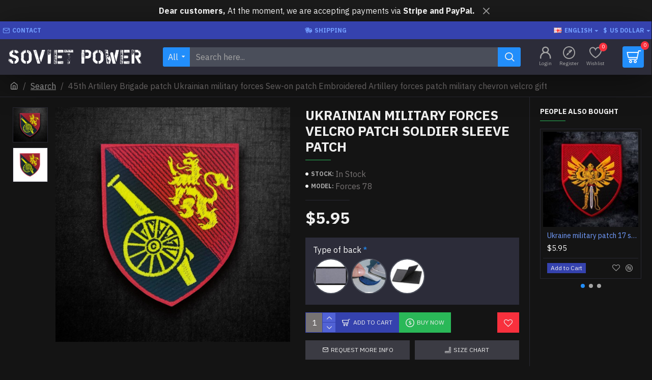

--- FILE ---
content_type: text/html; charset=utf-8
request_url: https://www.soviet-power.com/45th-artillery-brigade-patch-ukrainian-military-forces-sew-on-patch-embroidered-artillery-forces-patch-military-chevron-velcro-gift?tag=army
body_size: 44908
content:
<!DOCTYPE html>
<html dir="ltr" lang="en" class="desktop mac chrome chrome131 webkit oc30 is-guest route-product-product product-4927 store-0 skin-1 desktop-header-active compact-sticky mobile-sticky layout-2 one-column column-right" data-jb="ec11117a" data-jv="3.1.10" data-ov="3.0.3.8">
<head typeof="og:website">
<meta charset="UTF-8" />
<meta name="viewport" content="width=device-width, initial-scale=1.0">
<meta http-equiv="X-UA-Compatible" content="IE=edge">
<title>45th Artillery Brigade patch Ukrainian military forces Sew-on patch Embroidered Artillery forces pat</title>
<base href="https://www.soviet-power.com/" />
<link rel="preload" href="catalog/view/theme/journal3/icons/fonts/icomoon.woff2?v=907f30d557" as="font" crossorigin>
<link rel="preconnect" href="https://fonts.googleapis.com/" crossorigin>
<link rel="preconnect" href="https://fonts.gstatic.com/" crossorigin>
<meta name="description" content="New high-quality Iron-on embroidery! Perfect mythological sew-on patches, and hook and loop embroidery for jackets, vests, hats, bags, suits, and many other types of clothing.
" />
<meta name="keywords" content="Ukraine, military, patch, embroidery, embroidered patch, war patch, war, army, surplus, military, gift, 45th artillery brigade, sticker, sew-on, iron-on, velcro, hook and loop" />
<meta property="fb:app_id" content=""/>
<meta property="og:type" content="product"/>
<meta property="og:title" content="45th Artillery Brigade patch Ukrainian military forces Sew-on patch Embroidered Artillery forces patch military chevron velcro gift"/>
<meta property="og:url" content="https://www.soviet-power.com/45th-artillery-brigade-patch-ukrainian-military-forces-sew-on-patch-embroidered-artillery-forces-patch-military-chevron-velcro-gift"/>
<meta property="og:image" content="https://www.soviet-power.com/image/cache/data/2023/45th-artillery-brigade-patch-ukrainian-military-forces-sew-on-patch-embroidered-artillery-forces-patch-military-chevron-velcro-gift-600x315w.jpg"/>
<meta property="og:image:width" content="600"/>
<meta property="og:image:height" content="315"/>
<meta property="og:description" content="New high-quality Iron-on embroidery! Perfect mythological sew-on patches, and hook and loop embroidery for jackets, vests, hats, bags, suits, and many other types of clothing.

&nbsp;"/>
<meta name="twitter:card" content="summary"/>
<meta name="twitter:site" content="@"/>
<meta name="twitter:title" content="45th Artillery Brigade patch Ukrainian military forces Sew-on patch Embroidered Artillery forces patch military chevron velcro gift"/>
<meta name="twitter:image" content="https://www.soviet-power.com/image/cache/data/2023/45th-artillery-brigade-patch-ukrainian-military-forces-sew-on-patch-embroidered-artillery-forces-patch-military-chevron-velcro-gift-200x200.jpg"/>
<meta name="twitter:image:width" content="200"/>
<meta name="twitter:image:height" content="200"/>
<meta name="twitter:description" content="New high-quality Iron-on embroidery! Perfect mythological sew-on patches, and hook and loop embroidery for jackets, vests, hats, bags, suits, and many other types of clothing.

&nbsp;"/>
<script>window['Journal'] = {"isPopup":false,"isPhone":false,"isTablet":false,"isDesktop":true,"filterScrollTop":false,"filterUrlValuesSeparator":",","countdownDay":"Day","countdownHour":"Hour","countdownMin":"Min","countdownSec":"Sec","globalPageColumnLeftTabletStatus":false,"globalPageColumnRightTabletStatus":false,"scrollTop":true,"scrollToTop":false,"notificationHideAfter":"2000","quickviewPageStyleCloudZoomStatus":true,"quickviewPageStyleAdditionalImagesCarousel":false,"quickviewPageStyleAdditionalImagesCarouselStyleSpeed":"500","quickviewPageStyleAdditionalImagesCarouselStyleAutoPlay":false,"quickviewPageStyleAdditionalImagesCarouselStylePauseOnHover":true,"quickviewPageStyleAdditionalImagesCarouselStyleDelay":"3000","quickviewPageStyleAdditionalImagesCarouselStyleLoop":false,"quickviewPageStyleAdditionalImagesHeightAdjustment":"5","quickviewPageStyleProductStockUpdate":false,"quickviewPageStylePriceUpdate":false,"quickviewPageStyleOptionsSelect":"none","quickviewText":"Quickview","mobileHeaderOn":"tablet","subcategoriesCarouselStyleSpeed":"500","subcategoriesCarouselStyleAutoPlay":false,"subcategoriesCarouselStylePauseOnHover":true,"subcategoriesCarouselStyleDelay":"3000","subcategoriesCarouselStyleLoop":false,"productPageStyleImageCarouselStyleSpeed":"500","productPageStyleImageCarouselStyleAutoPlay":false,"productPageStyleImageCarouselStylePauseOnHover":true,"productPageStyleImageCarouselStyleDelay":"3000","productPageStyleImageCarouselStyleLoop":false,"productPageStyleCloudZoomStatus":true,"productPageStyleCloudZoomPosition":"inner","productPageStyleAdditionalImagesCarousel":false,"productPageStyleAdditionalImagesCarouselStyleSpeed":"500","productPageStyleAdditionalImagesCarouselStyleAutoPlay":true,"productPageStyleAdditionalImagesCarouselStylePauseOnHover":true,"productPageStyleAdditionalImagesCarouselStyleDelay":"3000","productPageStyleAdditionalImagesCarouselStyleLoop":false,"productPageStyleAdditionalImagesHeightAdjustment":"5","productPageStyleProductStockUpdate":false,"productPageStylePriceUpdate":true,"productPageStyleOptionsSelect":"none","infiniteScrollStatus":false,"infiniteScrollOffset":"2","infiniteScrollLoadPrev":"Load Previous Products","infiniteScrollLoadNext":"Load Next Products","infiniteScrollLoading":"Loading...","infiniteScrollNoneLeft":"You have reached the end of the list.","checkoutUrl":"https:\/\/www.soviet-power.com\/index.php?route=checkout\/checkout","headerHeight":"","headerCompactHeight":"70","searchStyleSearchAutoSuggestStatus":true,"searchStyleSearchAutoSuggestDescription":true,"searchStyleSearchAutoSuggestSubCategories":true,"headerMiniSearchDisplay":"default","stickyStatus":true,"stickyFullHomePadding":false,"stickyFullwidth":true,"stickyAt":"","stickyHeight":"40","headerTopBarHeight":"35","topBarStatus":true,"headerType":"slim","headerMobileHeight":"55","headerMobileStickyStatus":true,"headerMobileTopBarVisibility":true,"headerMobileTopBarHeight":"45","notification":[{"m":137,"c":"8cce44b3"}],"headerNotice":[{"m":56,"c":"b00f23c0"}],"columnsCount":1};</script>
<script>// forEach polyfill
if (window.NodeList && !NodeList.prototype.forEach) {
	NodeList.prototype.forEach = Array.prototype.forEach;
}

(function () {
	if (Journal['isPhone']) {
		return;
	}

	var wrappers = ['search', 'cart', 'cart-content', 'logo', 'language', 'currency'];
	var documentClassList = document.documentElement.classList;

	function extractClassList() {
		return ['desktop', 'tablet', 'phone', 'desktop-header-active', 'mobile-header-active', 'mobile-menu-active'].filter(function (cls) {
			return documentClassList.contains(cls);
		});
	}

	function mqr(mqls, listener) {
		Object.keys(mqls).forEach(function (k) {
			mqls[k].addListener(listener);
		});

		listener();
	}

	function mobileMenu() {
		console.warn('mobile menu!');

		var element = document.querySelector('#main-menu');
		var wrapper = document.querySelector('.mobile-main-menu-wrapper');

		if (element && wrapper) {
			wrapper.appendChild(element);
		}

		var main_menu = document.querySelector('.main-menu');

		if (main_menu) {
			main_menu.classList.add('accordion-menu');
		}

		document.querySelectorAll('.main-menu .dropdown-toggle').forEach(function (element) {
			element.classList.remove('dropdown-toggle');
			element.classList.add('collapse-toggle');
			element.removeAttribute('data-toggle');
		});

		document.querySelectorAll('.main-menu .dropdown-menu').forEach(function (element) {
			element.classList.remove('dropdown-menu');
			element.classList.remove('j-dropdown');
			element.classList.add('collapse');
		});
	}

	function desktopMenu() {
		console.warn('desktop menu!');

		var element = document.querySelector('#main-menu');
		var wrapper = document.querySelector('.desktop-main-menu-wrapper');

		if (element && wrapper) {
			wrapper.insertBefore(element, document.querySelector('#main-menu-2'));
		}

		var main_menu = document.querySelector('.main-menu');

		if (main_menu) {
			main_menu.classList.remove('accordion-menu');
		}

		document.querySelectorAll('.main-menu .collapse-toggle').forEach(function (element) {
			element.classList.add('dropdown-toggle');
			element.classList.remove('collapse-toggle');
			element.setAttribute('data-toggle', 'dropdown');
		});

		document.querySelectorAll('.main-menu .collapse').forEach(function (element) {
			element.classList.add('dropdown-menu');
			element.classList.add('j-dropdown');
			element.classList.remove('collapse');
		});

		document.body.classList.remove('mobile-wrapper-open');
	}

	function mobileHeader() {
		console.warn('mobile header!');

		Object.keys(wrappers).forEach(function (k) {
			var element = document.querySelector('#' + wrappers[k]);
			var wrapper = document.querySelector('.mobile-' + wrappers[k] + '-wrapper');

			if (element && wrapper) {
				wrapper.appendChild(element);
			}

			if (wrappers[k] === 'cart-content') {
				if (element) {
					element.classList.remove('j-dropdown');
					element.classList.remove('dropdown-menu');
				}
			}
		});

		var search = document.querySelector('#search');
		var cart = document.querySelector('#cart');

		if (search && (Journal['searchStyle'] === 'full')) {
			search.classList.remove('full-search');
			search.classList.add('mini-search');
		}

		if (cart && (Journal['cartStyle'] === 'full')) {
			cart.classList.remove('full-cart');
			cart.classList.add('mini-cart')
		}
	}

	function desktopHeader() {
		console.warn('desktop header!');

		Object.keys(wrappers).forEach(function (k) {
			var element = document.querySelector('#' + wrappers[k]);
			var wrapper = document.querySelector('.desktop-' + wrappers[k] + '-wrapper');

			if (wrappers[k] === 'cart-content') {
				if (element) {
					element.classList.add('j-dropdown');
					element.classList.add('dropdown-menu');
					document.querySelector('#cart').appendChild(element);
				}
			} else {
				if (element && wrapper) {
					wrapper.appendChild(element);
				}
			}
		});

		var search = document.querySelector('#search');
		var cart = document.querySelector('#cart');

		if (search && (Journal['searchStyle'] === 'full')) {
			search.classList.remove('mini-search');
			search.classList.add('full-search');
		}

		if (cart && (Journal['cartStyle'] === 'full')) {
			cart.classList.remove('mini-cart');
			cart.classList.add('full-cart');
		}

		documentClassList.remove('mobile-cart-content-container-open');
		documentClassList.remove('mobile-main-menu-container-open');
		documentClassList.remove('mobile-overlay');
	}

	function moveElements(classList) {
		if (classList.includes('mobile-header-active')) {
			mobileHeader();
			mobileMenu();
		} else if (classList.includes('mobile-menu-active')) {
			desktopHeader();
			mobileMenu();
		} else {
			desktopHeader();
			desktopMenu();
		}
	}

	var mqls = {
		phone: window.matchMedia('(max-width: 768px)'),
		tablet: window.matchMedia('(max-width: 1024px)'),
		menu: window.matchMedia('(max-width: ' + Journal['mobileMenuOn'] + 'px)')
	};

	mqr(mqls, function () {
		var oldClassList = extractClassList();

		if (Journal['isDesktop']) {
			if (mqls.phone.matches) {
				documentClassList.remove('desktop');
				documentClassList.remove('tablet');
				documentClassList.add('mobile');
				documentClassList.add('phone');
			} else if (mqls.tablet.matches) {
				documentClassList.remove('desktop');
				documentClassList.remove('phone');
				documentClassList.add('mobile');
				documentClassList.add('tablet');
			} else {
				documentClassList.remove('mobile');
				documentClassList.remove('phone');
				documentClassList.remove('tablet');
				documentClassList.add('desktop');
			}

			if (documentClassList.contains('phone') || (documentClassList.contains('tablet') && Journal['mobileHeaderOn'] === 'tablet')) {
				documentClassList.remove('desktop-header-active');
				documentClassList.add('mobile-header-active');
			} else {
				documentClassList.remove('mobile-header-active');
				documentClassList.add('desktop-header-active');
			}
		}

		if (documentClassList.contains('desktop-header-active') && mqls.menu.matches) {
			documentClassList.add('mobile-menu-active');
		} else {
			documentClassList.remove('mobile-menu-active');
		}

		var newClassList = extractClassList();

		if (oldClassList.join(' ') !== newClassList.join(' ')) {
			if (documentClassList.contains('safari') && !documentClassList.contains('ipad') && navigator.maxTouchPoints && navigator.maxTouchPoints > 2) {
				window.fetch('index.php?route=journal3/journal3/device_detect', {
					method: 'POST',
					body: 'device=ipad',
					headers: {
						'Content-Type': 'application/x-www-form-urlencoded'
					}
				}).then(function (data) {
					return data.json();
				}).then(function (data) {
					if (data.response.reload) {
						window.location.reload();
					}
				});
			}

			if (document.readyState === 'loading') {
				document.addEventListener('DOMContentLoaded', function () {
					moveElements(newClassList);
				});
			} else {
				moveElements(newClassList);
			}
		}
	});

})();

(function () {
	var cookies = {};
	var style = document.createElement('style');
	var documentClassList = document.documentElement.classList;

	document.head.appendChild(style);

	document.cookie.split('; ').forEach(function (c) {
		var cc = c.split('=');
		cookies[cc[0]] = cc[1];
	});

	if (Journal['popup']) {
		for (var i in Journal['popup']) {
			if (!cookies['p-' + Journal['popup'][i]['c']]) {
				documentClassList.add('popup-open');
				documentClassList.add('popup-center');
				break;
			}
		}
	}

	if (Journal['notification']) {
		for (var i in Journal['notification']) {
			if (cookies['n-' + Journal['notification'][i]['c']]) {
				style.sheet.insertRule('.module-notification-' + Journal['notification'][i]['m'] + '{ display:none }');
			}
		}
	}

	if (Journal['headerNotice']) {
		for (var i in Journal['headerNotice']) {
			if (cookies['hn-' + Journal['headerNotice'][i]['c']]) {
				style.sheet.insertRule('.module-header_notice-' + Journal['headerNotice'][i]['m'] + '{ display:none }');
			}
		}
	}

	if (Journal['layoutNotice']) {
		for (var i in Journal['layoutNotice']) {
			if (cookies['ln-' + Journal['layoutNotice'][i]['c']]) {
				style.sheet.insertRule('.module-layout_notice-' + Journal['layoutNotice'][i]['m'] + '{ display:none }');
			}
		}
	}
})();
</script>
<link href="https://fonts.googleapis.com/css?family=IBM+Plex+Sans:700,400&amp;subset=latin-ext" type="text/css" rel="stylesheet"/>
<link href="catalog/view/javascript/bootstrap/css/bootstrap.min.css?v=ec11117a" type="text/css" rel="stylesheet" media="all" />
<link href="catalog/view/javascript/font-awesome/css/font-awesome.min.css?v=ec11117a" type="text/css" rel="stylesheet" media="all" />
<link href="catalog/view/theme/journal3/lib/imagezoom/imagezoom.min.css?v=ec11117a" type="text/css" rel="stylesheet" media="all" />
<link href="catalog/view/theme/journal3/lib/lightgallery/css/lightgallery.min.css?v=ec11117a" type="text/css" rel="stylesheet" media="all" />
<link href="catalog/view/theme/journal3/lib/lightgallery/css/lg-transitions.min.css?v=ec11117a" type="text/css" rel="stylesheet" media="all" />
<link href="catalog/view/theme/journal3/lib/swiper/swiper.min.css?v=ec11117a" type="text/css" rel="stylesheet" media="all" />
<link href="catalog/view/theme/journal3/stylesheet/style.min.css?v=ec11117a" type="text/css" rel="stylesheet" media="all" />
<link href="catalog/view/javascript/jquery/magnific/magnific-popup.css?v=ec11117a" type="text/css" rel="stylesheet" media="all" />
<link href="catalog/view/javascript/jquery/datetimepicker/bootstrap-datetimepicker.min.css?v=ec11117a" type="text/css" rel="stylesheet" media="all" />

        
      
<link href="https://www.soviet-power.com/45th-artillery-brigade-patch-ukrainian-military-forces-sew-on-patch-embroidered-artillery-forces-patch-military-chevron-velcro-gift" rel="canonical" />
<link href="https://www.soviet-power.com/image/catalog/favicon.png" rel="icon" />
<!-- Google tag (gtag.js) -->
<script async src="https://www.googletagmanager.com/gtag/js?id=G-0J78CVES9F"></script>
<script>
  window.dataLayer = window.dataLayer || [];
  function gtag(){dataLayer.push(arguments);}
  gtag('js', new Date());

  gtag('config', 'G-0J78CVES9F');
</script>
<!-- Google tag (gtag.js) --> <script async src="https://www.googletagmanager.com/gtag/js?id=AW-16490515790"></script> <script> window.dataLayer = window.dataLayer || []; function gtag(){dataLayer.push(arguments);} gtag('js', new Date()); gtag('config', 'AW-16490515790'); </script>
<style>
.blog-post .post-details .post-stats{white-space:nowrap;overflow-x:auto;overflow-y:hidden;-webkit-overflow-scrolling:touch;;color:rgba(238, 238, 238, 1);margin-top:20px;margin-bottom:20px;padding:8px;padding-right:12px;padding-left:12px;border-width:1px;border-style:solid;border-color:rgba(40, 40, 50, 1)}.blog-post .post-details .post-stats .p-category{flex-wrap:nowrap;display:inline-flex}.mobile .blog-post .post-details .post-stats{overflow-x:scroll}.blog-post .post-details .post-stats::-webkit-scrollbar{-webkit-appearance:none;height:1px;height:5px;width:5px}.blog-post .post-details .post-stats::-webkit-scrollbar-track{background-color:white}.blog-post .post-details .post-stats::-webkit-scrollbar-thumb{background-color:#999}.blog-post .post-details .post-stats .p-posted{display:inline-flex}.blog-post .post-details .post-stats .p-author{display:inline-flex}.blog-post .post-details .post-stats .p-date{display:inline-flex}.p-date-image{color:rgba(255, 255, 255, 1);font-weight:700;background:rgba(34, 142, 251, 1);margin:5px}.p-date-image
i{color:rgba(238, 238, 238, 1)}.blog-post .post-details .post-stats .p-comment{display:inline-flex}.blog-post .post-details .post-stats .p-view{display:inline-flex}.post-content>p{margin-bottom:10px}.post-image{display:block;text-align:left;float:none}.post-content{column-count:initial;column-gap:50px;column-rule-color:rgba(40, 40, 50, 1);column-rule-width:1px;column-rule-style:solid}.blog-post
.tags{justify-content:center}.post-comments{margin-top:20px}.post-comment{margin-bottom:30px;padding-bottom:15px;border-width:0;border-bottom-width:1px;border-style:solid;border-color:rgba(40,40,50,1)}.post-reply{margin-top:15px;margin-left:60px;padding-top:20px;border-width:0;border-top-width:1px;border-style:solid;border-color:rgba(40,40,50,1)}.user-avatar{display:block;margin-right:15px;border-radius:50%}.module-blog_comments .side-image{display:block}.post-comment .user-name{font-size:18px;font-weight:700}.post-comment .user-data
div{font-size:12px}.post-comment .user-site::before{left:-1px}.post-comment .user-data .user-date{display:inline-flex}.post-comment .user-data .user-time{display:inline-flex}.comment-form .form-group:not(.required){display:flex}.user-data .user-site{display:inline-flex}.main-posts.post-grid .post-layout.swiper-slide{margin-right:0px;width:calc((100% - 0 * 0px) / 1 - 0.01px)}.main-posts.post-grid .post-layout:not(.swiper-slide){padding:0px;width:calc(100% / 1 - 0.01px)}.one-column #content .main-posts.post-grid .post-layout.swiper-slide{margin-right:20px;width:calc((100% - 2 * 20px) / 3 - 0.01px)}.one-column #content .main-posts.post-grid .post-layout:not(.swiper-slide){padding:10px;width:calc(100% / 3 - 0.01px)}.two-column #content .main-posts.post-grid .post-layout.swiper-slide{margin-right:0px;width:calc((100% - 0 * 0px) / 1 - 0.01px)}.two-column #content .main-posts.post-grid .post-layout:not(.swiper-slide){padding:0px;width:calc(100% / 1 - 0.01px)}.side-column .main-posts.post-grid .post-layout.swiper-slide{margin-right:0px;width:calc((100% - 0 * 0px) / 1 - 0.01px)}.side-column .main-posts.post-grid .post-layout:not(.swiper-slide){padding:0px;width:calc(100% / 1 - 0.01px)}.main-posts.post-grid{margin:-10px}.post-grid .post-thumb .image
img{filter:grayscale(1)}.post-grid .post-thumb:hover .image
img{filter:grayscale(0);transform:scale(1.15)}.post-grid .post-thumb
.caption{position:relative;bottom:auto;width:auto}.post-grid .post-thumb
.name{display:flex;width:auto;margin-left:auto;margin-right:auto;justify-content:center;margin-left:auto;margin-right:auto;margin-top:10px;margin-bottom:10px}.post-grid .post-thumb .name
a{white-space:nowrap;overflow:hidden;text-overflow:ellipsis;font-size:16px;font-weight:700}.post-grid .post-thumb
.description{display:block;text-align:center;margin-bottom:10px}.post-grid .post-thumb .button-group{display:flex;justify-content:center;margin-bottom:10px}.post-grid .post-thumb .btn-read-more::before{display:none}.post-grid .post-thumb .btn-read-more::after{display:none;content:'\e5c8' !important;font-family:icomoon !important}.post-grid .post-thumb .btn-read-more .btn-text{display:inline-block;padding:0}.post-grid .post-thumb .btn-read-more.btn, .post-grid .post-thumb .btn-read-more.btn:visited{color:rgba(165, 165, 165, 1)}.post-grid .post-thumb .btn-read-more.btn:hover{color:rgba(255, 255, 255, 1) !important;background:none !important}.post-grid .post-thumb .btn-read-more.btn{background:none;border-width:1px;border-style:solid;border-color:rgba(44, 44, 57, 1)}.post-grid .post-thumb .btn-read-more.btn:active, .post-grid .post-thumb .btn-read-more.btn:hover:active, .post-grid .post-thumb .btn-read-more.btn:focus:active{background:none !important}.post-grid .post-thumb .btn-read-more.btn:focus{background:none}.post-grid .post-thumb .btn-read-more.btn:hover, .post-grid .post-thumb .btn-read-more.btn:active:hover{border-color:rgba(34, 142, 251, 1)}.post-grid .post-thumb .btn-read-more.btn.btn.disabled::after{font-size:20px}.post-grid .post-thumb .post-stats{display:flex;justify-content:center;position:absolute;transform:translateY(-100%);width:100%;background:rgba(0, 0, 0, 0.65);padding:7px}.post-grid .post-thumb .post-stats .p-author{display:flex}.post-grid .post-thumb .p-date{display:flex}.post-grid .post-thumb .post-stats .p-comment{display:flex}.post-grid .post-thumb .post-stats .p-view{display:flex}.post-list .post-layout:not(.swiper-slide){margin-bottom:20px}.post-list .post-thumb
.caption{flex-basis:200px;padding:15px}.post-list .post-thumb:hover .image
img{transform:scale(1.15)}.post-list .post-thumb
.name{display:flex;width:auto;margin-left:auto;margin-right:auto;justify-content:flex-start;margin-left:0;margin-right:auto}.post-list .post-thumb .name
a{white-space:normal;overflow:visible;text-overflow:initial;font-size:18px;font-weight:700}.post-list .post-thumb
.description{display:block;color:rgba(74, 78, 90, 1);padding-top:5px;padding-bottom:5px}.post-list .post-thumb .button-group{display:flex;justify-content:flex-start}.post-list .post-thumb .btn-read-more::before{display:inline-block}.post-list .post-thumb .btn-read-more .btn-text{display:inline-block;padding:0
.4em}.post-list .post-thumb .btn-read-more::after{content:'\e5c8' !important;font-family:icomoon !important}.post-list .post-thumb .post-stats{display:flex;justify-content:flex-start;padding-bottom:5px;margin:-15px;margin-bottom:5px;margin-left:0px}.post-list .post-thumb .post-stats .p-author{display:block}.post-list .post-thumb .p-date{display:flex}.post-list .post-thumb .post-stats .p-comment{display:block}.post-list .post-thumb .post-stats .p-view{display:flex}.blog-feed
span{display:block;color:rgba(165, 165, 165, 1) !important}.blog-feed{display:inline-flex;margin-right:30px}.blog-feed::before{content:'\f143' !important;font-family:icomoon !important;font-size:14px;color:rgba(249, 85, 57, 1)}.desktop .blog-feed:hover
span{color:rgba(255, 255, 255, 1) !important}.countdown{color:rgba(238, 238, 238, 1);background:rgba(53, 66, 174, 1);border-radius:3px;width:90%}.countdown div
span{color:rgba(165,165,165,1)}.countdown>div{border-style:solid;border-color:rgba(81, 98, 213, 1)}.boxed-layout .site-wrapper{overflow:hidden}.boxed-layout
.header{padding:0
20px}.boxed-layout
.breadcrumb{padding-left:20px;padding-right:20px}.wrapper, .mega-menu-content, .site-wrapper > .container, .grid-cols,.desktop-header-active .is-sticky .header .desktop-main-menu-wrapper,.desktop-header-active .is-sticky .sticky-fullwidth-bg,.boxed-layout .site-wrapper, .breadcrumb, .title-wrapper, .page-title > span,.desktop-header-active .header .top-bar,.desktop-header-active .header .mid-bar,.desktop-main-menu-wrapper{max-width:1400px}.desktop-main-menu-wrapper .main-menu>.j-menu>.first-dropdown::before{transform:translateX(calc(0px - (100vw - 1400px) / 2))}html[dir='rtl'] .desktop-main-menu-wrapper .main-menu>.j-menu>.first-dropdown::before{transform:none;right:calc(0px - (100vw - 1400px) / 2)}.desktop-main-menu-wrapper .main-menu>.j-menu>.first-dropdown.mega-custom::before{transform:translateX(calc(0px - (200vw - 1400px) / 2))}html[dir='rtl'] .desktop-main-menu-wrapper .main-menu>.j-menu>.first-dropdown.mega-custom::before{transform:none;right:calc(0px - (200vw - 1400px) / 2)}body{background:rgba(20, 20, 20, 1);font-family:'IBM Plex Sans';font-weight:400;font-size:16px;color:rgba(253,253,253,1);line-height:1.5;-webkit-font-smoothing:antialiased}#content{padding-top:20px;padding-bottom:20px}.column-left
#content{padding-left:20px}.column-right
#content{padding-right:20px}.side-column{max-width:240px;padding:20px;padding-left:0px}.one-column
#content{max-width:calc(100% - 240px)}.two-column
#content{max-width:calc(100% - 240px * 2)}#column-left{border-width:0;border-right-width:1px;border-style:solid;border-color:rgba(40,40,50,1)}#column-right{border-width:0;border-left-width:1px;border-style:solid;border-color:rgba(40,40,50,1);padding:20px;padding-right:0px}.page-title{display:block}.dropdown.drop-menu>.j-dropdown{left:0;right:auto;transform:translate3d(0,-10px,0)}.dropdown.drop-menu.animating>.j-dropdown{left:0;right:auto;transform:none}.dropdown.drop-menu>.j-dropdown::before{left:10px;right:auto;transform:translateX(0)}.dropdown.dropdown .j-menu .dropdown>a>.count-badge{margin-right:0}.dropdown.dropdown .j-menu .dropdown>a>.count-badge+.open-menu+.menu-label{margin-left:7px}.dropdown.dropdown .j-menu .dropdown>a::after{display:block}.dropdown.dropdown .j-menu>li>a{font-size:14px;color:rgba(165, 165, 165, 1);font-weight:400;background:rgba(59, 59, 67, 1);padding:10px}.desktop .dropdown.dropdown .j-menu > li:hover > a, .dropdown.dropdown .j-menu>li.active>a{color:rgba(255, 255, 255, 1);background:rgba(34, 142, 251, 1)}.dropdown.dropdown .j-menu .links-text{white-space:normal;overflow:visible;text-overflow:initial}.dropdown.dropdown .j-menu>li>a::before{margin-right:7px;min-width:20px;font-size:18px}.dropdown.dropdown .j-menu a .count-badge{display:none;position:relative}.dropdown.dropdown:not(.mega-menu) .j-dropdown{min-width:200px}.dropdown.dropdown:not(.mega-menu) .j-menu{box-shadow:25px 25px 90px -10px rgba(0, 0, 0, 0.5)}.dropdown.dropdown .j-dropdown::before{display:block;border-bottom-color:rgba(59,59,67,1);margin-top:-5px}legend{font-family:'IBM Plex Sans';font-weight:700;font-size:14px;color:rgba(238,238,238,1);text-transform:uppercase;border-width:0px;padding:0px;margin:0px;margin-bottom:15px;white-space:normal;overflow:visible;text-overflow:initial;text-align:left}legend::after{content:'';display:block;position:relative;margin-top:10px;left:initial;right:initial;margin-left:0;margin-right:auto;transform:none}legend.page-title>span::after{content:'';display:block;position:relative;margin-top:10px;left:initial;right:initial;margin-left:0;margin-right:auto;transform:none}legend::after,legend.page-title>span::after{width:50px;height:1px;background:rgba(42,184,88,1)}.title{font-family:'IBM Plex Sans';font-weight:700;font-size:14px;color:rgba(238,238,238,1);text-transform:uppercase;border-width:0px;padding:0px;margin:0px;margin-bottom:15px;white-space:normal;overflow:visible;text-overflow:initial;text-align:left}.title::after{content:'';display:block;position:relative;margin-top:10px;left:initial;right:initial;margin-left:0;margin-right:auto;transform:none}.title.page-title>span::after{content:'';display:block;position:relative;margin-top:10px;left:initial;right:initial;margin-left:0;margin-right:auto;transform:none}.title::after,.title.page-title>span::after{width:50px;height:1px;background:rgba(42, 184, 88, 1)}html:not(.popup) .page-title{font-family:'IBM Plex Sans';font-weight:700;font-size:26px;text-align:left;text-transform:uppercase;border-radius:0px;margin-bottom:20px;white-space:normal;overflow:visible;text-overflow:initial;text-align:left}html:not(.popup) .page-title::after{content:'';display:block;position:relative;margin-top:10px;left:initial;right:initial;margin-left:0;margin-right:auto;transform:none}html:not(.popup) .page-title.page-title>span::after{content:'';display:block;position:relative;margin-top:10px;left:initial;right:initial;margin-left:0;margin-right:auto;transform:none}html:not(.popup) .page-title::after, html:not(.popup) .page-title.page-title>span::after{width:50px;height:1px;background:rgba(42,184,88,1)}.title.module-title{font-family:'IBM Plex Sans';font-weight:700;font-size:14px;color:rgba(238,238,238,1);text-transform:uppercase;border-width:0px;padding:0px;margin:0px;margin-bottom:15px;white-space:normal;overflow:visible;text-overflow:initial;text-align:left}.title.module-title::after{content:'';display:block;position:relative;margin-top:10px;left:initial;right:initial;margin-left:0;margin-right:auto;transform:none}.title.module-title.page-title>span::after{content:'';display:block;position:relative;margin-top:10px;left:initial;right:initial;margin-left:0;margin-right:auto;transform:none}.title.module-title::after,.title.module-title.page-title>span::after{width:50px;height:1px;background:rgba(42,184,88,1)}.btn,.btn:visited{font-size:12px;color:rgba(238,238,238,1);text-transform:uppercase}.btn:hover{color:rgba(255, 255, 255, 1) !important;background:rgba(34, 142, 251, 1) !important}.btn{background:rgba(53,66,174,1);padding:13px}.btn:active,.btn:hover:active,.btn:focus:active{background:rgba(34, 184, 155, 1) !important}.btn:focus{box-shadow:inset 0 0 20px rgba(0,0,0,0.25)}.btn.btn.disabled::after{font-size:20px}.btn-secondary.btn.btn.disabled::after{font-size:20px}.btn-success.btn{background:rgba(42,184,88,1)}.btn-success.btn:hover{background:rgba(113, 155, 252, 1) !important}.btn-success.btn.btn.disabled::after{font-size:20px}.btn-danger.btn{background:rgba(248,48,61,1)}.btn-danger.btn.btn.disabled::after{font-size:20px}.btn-warning.btn.btn.disabled::after{font-size:20px}.btn-info.btn,.btn-info.btn:visited{color:rgba(238,238,238,1)}.btn-info.btn:hover{color:rgba(238, 238, 238, 1) !important;background:rgba(113, 155, 252, 1) !important}.btn-info.btn{background:rgba(59,59,67,1);border-width:0px}.btn-info.btn.btn.disabled::after{font-size:20px}.btn-light.btn,.btn-light.btn:visited{color:rgba(74,78,90,1)}.btn-light.btn{background:rgba(165,165,165,1)}.btn-light.btn.btn.disabled::after{font-size:20px}.btn-dark.btn{background:rgba(44,44,57,1)}.btn-dark.btn:hover{background:rgba(74, 78, 90, 1) !important}.btn-dark.btn.btn.disabled::after{font-size:20px}.buttons{margin-top:20px;padding-top:15px;border-width:0;border-top-width:1px;border-style:solid;border-color:rgba(40, 40, 50, 1);font-size:12px}.buttons .pull-left .btn, .buttons .pull-left .btn:visited{font-size:12px;color:rgba(238, 238, 238, 1);text-transform:uppercase}.buttons .pull-left .btn:hover{color:rgba(255, 255, 255, 1) !important;background:rgba(34, 142, 251, 1) !important}.buttons .pull-left
.btn{background:rgba(53, 66, 174, 1);padding:13px}.buttons .pull-left .btn:active, .buttons .pull-left .btn:hover:active, .buttons .pull-left .btn:focus:active{background:rgba(34, 184, 155, 1) !important}.buttons .pull-left .btn:focus{box-shadow:inset 0 0 20px rgba(0, 0, 0, 0.25)}.buttons .pull-left .btn.btn.disabled::after{font-size:20px}.buttons .pull-right .btn::after{content:'\e5c8' !important;font-family:icomoon !important;margin-left:5px}.buttons .pull-left .btn::before{content:'\e5c4' !important;font-family:icomoon !important;margin-right:5px}.buttons>div{flex:0 0 auto;width:auto;flex-basis:0}.buttons > div
.btn{width:auto}.buttons .pull-left{margin-right:auto}.buttons .pull-right:only-child{flex:0 0 auto;width:auto;margin:0
0 0 auto}.buttons .pull-right:only-child
.btn{width:auto}.buttons input+.btn{margin-top:5px}.buttons input[type=checkbox]{margin-right:7px !important;margin-left:3px !important}.tags{margin-top:15px;justify-content:flex-start;font-size:13px;color:rgba(118, 114, 114, 1);font-weight:700;text-transform:uppercase}.tags a,.tags-title{margin-right:8px;margin-bottom:8px}.tags
b{display:none}.tags
a{padding-right:8px;padding-left:8px;font-size:12px;color:rgba(238, 238, 238, 1);font-weight:400;text-transform:none;background:rgba(53, 66, 174, 1)}.tags a:hover{background:rgba(113,155,252,1)}.alert.alert-success{background:rgba(223,240,217,1)}.alert.alert-info{background:rgba(218,237,246,1)}.alert.alert-warning{background:rgba(252,248,228,1)}.alert.alert-danger{background:rgba(241,222,222,1)}.breadcrumb{display:block !important;text-align:left;padding:10px;padding-left:0px;white-space:normal;-webkit-overflow-scrolling:touch}.breadcrumb::before{border-width:0;border-bottom-width:1px;border-style:solid;border-color:rgba(40, 40, 50, 1)}.breadcrumb li:first-of-type a i::before{content:'\eb69' !important;font-family:icomoon !important}.breadcrumb
a{color:rgba(165, 165, 165, 1);text-decoration:underline}.breadcrumb li:last-of-type
a{color:rgba(118,114,114,1)}.breadcrumb>li+li:before{color:rgba(118, 114, 114, 1)}.mobile
.breadcrumb{overflow-x:visible}.breadcrumb::-webkit-scrollbar{-webkit-appearance:initial;height:1px;height:1px;width:1px}.breadcrumb::-webkit-scrollbar-track{background-color:white}.breadcrumb::-webkit-scrollbar-thumb{background-color:#999}.panel-group .panel-heading a::before{content:'\e5c8' !important;font-family:icomoon !important;order:10}.desktop .panel-group .panel-heading:hover a::before{color:rgba(42, 184, 88, 1)}.panel-group .panel-active .panel-heading a::before{content:'\e5db' !important;font-family:icomoon !important;color:rgba(42, 184, 88, 1);top:-1px}.panel-group .panel-heading
a{justify-content:space-between;font-size:13px;color:rgba(165, 165, 165, 1);font-weight:700;text-transform:uppercase;padding:0px;padding-top:15px;padding-bottom:15px}.panel-group .panel-heading:hover
a{color:rgba(255, 255, 255, 1)}.panel-group .panel-active .panel-heading:hover a, .panel-group .panel-active .panel-heading
a{color:rgba(255, 255, 255, 1)}.panel-group .panel-heading{border-width:0;border-top-width:1px;border-style:solid;border-color:rgba(40, 40, 50, 1)}.panel-group .panel-body{padding-bottom:20px}body
a{color:rgba(113, 155, 252, 1);display:inline-block}body a:hover{color:rgba(255, 255, 255, 1)}body
p{font-size:15px;margin-bottom:15px}body
h1{margin-bottom:20px}body
h2{font-size:32px;color:rgba(238, 238, 238, 1);margin-bottom:15px}body
h3{margin-bottom:15px}body
h4{font-weight:700;text-transform:uppercase;margin-bottom:15px}body
h5{font-size:17px;font-weight:400;margin-bottom:15px}body
h6{color:rgba(255, 255, 255, 1);text-transform:uppercase;background:rgba(248, 48, 61, 1);padding:6px;padding-right:10px;padding-left:10px;margin-bottom:15px;display:inline-block}body
blockquote{font-family:Georgia,serif;font-weight:400;font-size:16px;color:rgba(118, 114, 114, 1);font-style:italic;padding:15px;padding-top:10px;padding-bottom:10px;margin-top:15px;margin-bottom:15px;border-radius:3px;float:none;display:block;max-width:500px}body blockquote::before{margin-left:auto;margin-right:auto;float:left;content:'\e90b' !important;font-family:icomoon !important;font-size:55px;color:rgba(248, 48, 61, 1);margin-right:10px}body
hr{margin-top:20px;margin-bottom:20px;border-width:0;border-top-width:1px;border-style:solid;border-color:rgba(40, 40, 50, 1);overflow:visible}body hr::before{content:'\e993' !important;font-family:icomoon !important;font-size:20px;color:rgba(165, 165, 165, 1);width:40px;height:40px;border-radius:50%}body .drop-cap{font-family:Georgia,serif !important;font-weight:400 !important;font-size:60px !important;font-family:Georgia,serif;font-weight:700;margin-right:5px}body .amp::before{content:'\e901' !important;font-family:icomoon !important;font-size:25px;top:5px}body .video-responsive{max-width:550px}.count-badge{color:rgba(255, 255, 255, 1);background:rgba(248, 48, 61, 1);border-radius:10px}.product-label
b{color:rgba(255, 255, 255, 1);font-weight:700;text-transform:uppercase;background:rgba(248, 48, 61, 1);padding:5px;padding-right:7px;padding-left:7px}.product-label.product-label-default
b{min-width:60px}.tooltip-inner{font-size:12px;color:rgba(238, 238, 238, 1);background:rgba(34, 142, 251, 1);border-radius:2px;box-shadow:0 -15px 100px -10px rgba(0, 0, 0, 0.1)}.tooltip.top .tooltip-arrow{border-top-color:rgba(34, 142, 251, 1)}.tooltip.right .tooltip-arrow{border-right-color:rgba(34, 142, 251, 1)}.tooltip.bottom .tooltip-arrow{border-bottom-color:rgba(34, 142, 251, 1)}.tooltip.left .tooltip-arrow{border-left-color:rgba(34, 142, 251, 1)}table tbody
td{border-width:0 !important;border-top-width:1px !important;border-style:solid !important;border-color:rgba(40, 40, 50, 1) !important}table{border-width:1px !important;border-style:solid !important;border-color:rgba(40, 40, 50, 1) !important}table thead
td{font-size:12px;font-weight:700;text-transform:uppercase;background:rgba(40, 40, 50, 1)}table tfoot
td{background:rgba(40,40,50,1)}.table-responsive{border-width:1px;border-style:solid;border-color:rgba(40,40,50,1);-webkit-overflow-scrolling:touch}.table-responsive::-webkit-scrollbar{height:5px;width:5px}.has-error{color:rgba(248, 48, 61, 1) !important}.form-group .control-label{max-width:150px;padding-top:7px;padding-bottom:5px;justify-content:flex-start}.has-error .form-control{border-style:solid !important;border-color:rgba(248, 48, 61, 1) !important}.required .control-label::after, .required .control-label+div::before,.text-danger{font-size:17px;color:rgba(34,142,251,1)}.form-group{margin-bottom:8px}.required.has-error .control-label::after, .required.has-error .control-label+div::before{color:rgba(248, 48, 61, 1) !important}.required .control-label::after, .required .control-label+div::before{margin-top:3px}input.form-control{color:rgba(165, 165, 165, 1) !important;background:rgba(59, 59, 67, 1) !important;border-width:1px !important;border-style:solid !important;border-color:rgba(40, 40, 50, 1) !important;border-radius:2px !important;max-width:500px;height:38px}input.form-control:focus,input.form-control:active{border-color:rgba(53, 66, 174, 1) !important}input.form-control:focus{box-shadow:inset 0 0 5px rgba(0,0,0,0.1)}textarea.form-control{color:rgba(165, 165, 165, 1) !important;background:rgba(59, 59, 67, 1) !important;border-width:1px !important;border-style:solid !important;border-color:rgba(40, 40, 50, 1) !important;border-radius:2px !important}textarea.form-control:focus,textarea.form-control:active{border-color:rgba(53, 66, 174, 1) !important}textarea.form-control:focus{box-shadow:inset 0 0 5px rgba(0,0,0,0.1)}select.form-control{color:rgba(165, 165, 165, 1) !important;background:rgba(59, 59, 67, 1) !important;border-width:1px !important;border-style:solid !important;border-color:rgba(40, 40, 50, 1) !important;border-radius:2px !important;max-width:500px}select.form-control:focus,select.form-control:active{border-color:rgba(53, 66, 174, 1) !important}select.form-control:focus{box-shadow:inset 0 0 5px rgba(0,0,0,0.1)}.radio{width:100%}.checkbox{width:100%}.input-group .input-group-btn
.btn{min-width:35px;min-height:35px}.product-option-file .btn i::before{content:'\ebd8' !important;font-family:icomoon !important}.stepper input.form-control{color:rgba(255, 255, 255, 1) !important;background:rgba(118, 114, 114, 1) !important;border-width:0px !important}.stepper{width:50px;height:35px;border-style:solid;border-color:rgba(53, 66, 174, 1)}.stepper span
i{color:rgba(238, 238, 238, 1);background-color:rgba(81, 98, 213, 1)}.stepper span i:active{background-color:rgba(53,66,174,1)}.pagination-results{font-size:13px;letter-spacing:1px;margin-top:20px;justify-content:flex-start}.pagination-results .text-right{display:block}.pagination>li{background:rgba(44,44,57,1);border-radius:2px}.pagination>li>a,.pagination>li>span{padding:5px;padding-right:6px;padding-left:6px}.pagination>li:hover{background:rgba(53, 66, 174, 1)}.pagination > li:first-child a::before, .pagination > li:last-child a::before{content:'\e5c4' !important;font-family:icomoon !important;color:rgba(238, 238, 238, 1)}.pagination > li:first-child:hover a::before, .pagination > li:last-child:hover a::before{color:rgba(255, 255, 255, 1)}.pagination > li .prev::before, .pagination > li .next::before{content:'\e5c4' !important;font-family:icomoon !important;color:rgba(238, 238, 238, 1)}.pagination > li:hover .prev::before, .pagination > li:hover .next::before{color:rgba(255,255,255,1)}.pagination>li:not(:first-of-type){margin-left:5px}.rating .fa-stack{font-size:13px;width:1.2em}.rating .fa-star, .rating .fa-star+.fa-star-o{color:rgba(254, 225, 91, 1)}.rating .fa-star-o:only-child{color:rgba(165,165,165,1)}.rating-stars{border-top-left-radius:3px;border-top-right-radius:3px}.popup-inner-body{max-height:calc(100vh - 50px * 2)}.popup-container{max-width:calc(100% - 20px * 2)}.popup-bg{background:rgba(0,0,0,0.75)}.popup-body,.popup{background:rgba(44, 44, 57, 1)}.popup-content, .popup .site-wrapper{padding:20px}.popup-body{border-radius:3px;box-shadow:0 15px 90px -10px rgba(0, 0, 0, 0.7)}.popup-container .popup-close::before{content:'\f057' !important;font-family:icomoon !important;font-size:24px;color:rgba(248,48,61,1)}.popup-close{width:60px;height:60px;margin-right:5px;margin-top:50px}.popup-container>.btn,.popup-container>.btn:visited{color:rgba(165,165,165,1);text-transform:none}.popup-container>.btn:hover{color:rgba(255, 255, 255, 1) !important;background:none !important}.popup-container>.btn{background:none;border-style:none;padding:3px;box-shadow:none}.popup-container>.btn:active,.popup-container>.btn:hover:active,.popup-container>.btn:focus:active{background:none !important}.popup-container>.btn:focus{background:none}.popup-container>.btn.btn.disabled::after{font-size:20px}.scroll-top i::before{content:'\e5d8' !important;font-family:icomoon !important;font-size:20px;color:rgba(255, 255, 255, 1);background:rgba(113, 155, 252, 1);padding:10px}.scroll-top:hover i::before{background:rgba(53,66,174,1)}.scroll-top{left:auto;right:10px;transform:translateX(0);;margin-left:10px;margin-right:10px;margin-bottom:10px}.journal-loading > i::before, .ias-spinner > i::before, .lg-outer .lg-item::after,.btn.disabled::after{content:'\e92f' !important;font-family:icomoon !important;font-size:30px;color:rgba(81, 98, 213, 1)}.journal-loading > .fa-spin, .lg-outer .lg-item::after,.btn.disabled::after{animation:fa-spin infinite linear;;animation-duration:2500ms}.btn-cart::before,.fa-shopping-cart::before{content:'\e99e' !important;font-family:icomoon !important;left:-1px}.btn-wishlist::before{content:'\f08a' !important;font-family:icomoon !important}.btn-compare::before,.compare-btn::before{content:'\eab6' !important;font-family:icomoon !important}.fa-refresh::before{content:'\eacd' !important;font-family:icomoon !important}.fa-times-circle::before,.fa-times::before,.reset-filter::before,.notification-close::before,.popup-close::before,.hn-close::before{content:'\e981' !important;font-family:icomoon !important}.p-author::before{content:'\ead9' !important;font-family:icomoon !important;margin-right:5px}.p-date::before{content:'\f133' !important;font-family:icomoon !important;margin-right:5px}.p-time::before{content:'\eb29' !important;font-family:icomoon !important;margin-right:5px}.p-comment::before{content:'\f27a' !important;font-family:icomoon !important;margin-right:5px}.p-view::before{content:'\f06e' !important;font-family:icomoon !important;margin-right:5px}.p-category::before{content:'\f022' !important;font-family:icomoon !important;margin-right:5px}.user-site::before{content:'\e321' !important;font-family:icomoon !important;left:-1px;margin-right:5px}.desktop ::-webkit-scrollbar{width:12px}.desktop ::-webkit-scrollbar-track{background:rgba(27, 27, 27, 1)}.desktop ::-webkit-scrollbar-thumb{background:rgba(113,155,252,1);border-width:4px;border-style:solid;border-color:rgba(27,27,27,1);border-radius:10px}.expand-content{max-height:70px}.block-expand.btn,.block-expand.btn:visited{font-weight:400;text-transform:none}.block-expand.btn{padding:2px;padding-right:7px;padding-left:7px;min-width:20px;min-height:20px}.desktop .block-expand.btn:hover{box-shadow:0 5px 30px -5px rgba(0,0,0,0.25)}.block-expand.btn:active,.block-expand.btn:hover:active,.block-expand.btn:focus:active{box-shadow:inset 0 0 20px rgba(0,0,0,0.25)}.block-expand.btn:focus{box-shadow:inset 0 0 20px rgba(0,0,0,0.25)}.block-expand.btn.btn.disabled::after{font-size:20px}.block-expand::after{content:'Show More'}.block-expanded .block-expand::after{content:'Show Less'}.block-expand::before{content:'\e5db' !important;font-family:icomoon !important;margin-right:5px}.block-expanded .block-expand::before{content:'\e5d8' !important;font-family:icomoon !important;margin-right:5px}.old-browser{color:rgba(42,42,42,1);background:rgba(255,255,255,1)}.notification-cart.notification{max-width:400px;margin:20px;margin-bottom:0px;padding:10px;background:rgba(74, 78, 90, 1);border-radius:5px;box-shadow:0 15px 90px -10px rgba(0, 0, 0, 0.7);color:rgba(238, 238, 238, 1)}.notification-cart .notification-close{display:block;width:25px;height:25px;margin-right:5px;margin-top:5px}.notification-cart .notification-close::before{content:'\e5cd' !important;font-family:icomoon !important;font-size:20px}.notification-cart .notification-close.btn, .notification-cart .notification-close.btn:visited{color:rgba(165, 165, 165, 1);text-transform:none}.notification-cart .notification-close.btn:hover{color:rgba(255, 255, 255, 1) !important;background:none !important}.notification-cart .notification-close.btn{background:none;border-style:none;padding:3px;box-shadow:none}.notification-cart .notification-close.btn:active, .notification-cart .notification-close.btn:hover:active, .notification-cart .notification-close.btn:focus:active{background:none !important}.notification-cart .notification-close.btn:focus{background:none}.notification-cart .notification-close.btn.btn.disabled::after{font-size:20px}.notification-cart
img{display:block;margin-right:10px;margin-bottom:10px}.notification-cart .notification-title{color:rgba(255, 255, 255, 1)}.notification-cart .notification-buttons{display:flex;padding:10px;margin:-10px;margin-top:5px}.notification-cart .notification-view-cart.btn{background:rgba(34, 142, 251, 1)}.notification-cart .notification-view-cart.btn.btn.disabled::after{font-size:20px}.notification-cart .notification-view-cart{display:inline-flex;flex-grow:1}.notification-cart .notification-checkout.btn{background:rgba(42, 184, 88, 1)}.notification-cart .notification-checkout.btn:hover{background:rgba(113, 155, 252, 1) !important}.notification-cart .notification-checkout.btn.btn.disabled::after{font-size:20px}.notification-cart .notification-checkout{display:inline-flex;flex-grow:1;margin-left:10px}.notification-cart .notification-checkout::after{content:'\e5c8' !important;font-family:icomoon !important;margin-left:5px}.notification-wishlist.notification{max-width:400px;margin:20px;margin-bottom:0px;padding:10px;background:rgba(74, 78, 90, 1);border-radius:5px;box-shadow:0 15px 90px -10px rgba(0, 0, 0, 0.7);color:rgba(238, 238, 238, 1)}.notification-wishlist .notification-close{display:block;width:25px;height:25px;margin-right:5px;margin-top:5px}.notification-wishlist .notification-close::before{content:'\e5cd' !important;font-family:icomoon !important;font-size:20px}.notification-wishlist .notification-close.btn, .notification-wishlist .notification-close.btn:visited{color:rgba(165, 165, 165, 1);text-transform:none}.notification-wishlist .notification-close.btn:hover{color:rgba(255, 255, 255, 1) !important;background:none !important}.notification-wishlist .notification-close.btn{background:none;border-style:none;padding:3px;box-shadow:none}.notification-wishlist .notification-close.btn:active, .notification-wishlist .notification-close.btn:hover:active, .notification-wishlist .notification-close.btn:focus:active{background:none !important}.notification-wishlist .notification-close.btn:focus{background:none}.notification-wishlist .notification-close.btn.btn.disabled::after{font-size:20px}.notification-wishlist
img{display:block;margin-right:10px;margin-bottom:10px}.notification-wishlist .notification-title{color:rgba(255, 255, 255, 1)}.notification-wishlist .notification-buttons{display:flex;padding:10px;margin:-10px;margin-top:5px}.notification-wishlist .notification-view-cart.btn{background:rgba(34, 142, 251, 1)}.notification-wishlist .notification-view-cart.btn.btn.disabled::after{font-size:20px}.notification-wishlist .notification-view-cart{display:inline-flex;flex-grow:1}.notification-wishlist .notification-checkout.btn{background:rgba(42, 184, 88, 1)}.notification-wishlist .notification-checkout.btn:hover{background:rgba(113, 155, 252, 1) !important}.notification-wishlist .notification-checkout.btn.btn.disabled::after{font-size:20px}.notification-wishlist .notification-checkout{display:inline-flex;flex-grow:1;margin-left:10px}.notification-wishlist .notification-checkout::after{content:'\e5c8' !important;font-family:icomoon !important;margin-left:5px}.notification-compare.notification{max-width:400px;margin:20px;margin-bottom:0px;padding:10px;background:rgba(74, 78, 90, 1);border-radius:5px;box-shadow:0 15px 90px -10px rgba(0, 0, 0, 0.7);color:rgba(238, 238, 238, 1)}.notification-compare .notification-close{display:block;width:25px;height:25px;margin-right:5px;margin-top:5px}.notification-compare .notification-close::before{content:'\e5cd' !important;font-family:icomoon !important;font-size:20px}.notification-compare .notification-close.btn, .notification-compare .notification-close.btn:visited{color:rgba(165, 165, 165, 1);text-transform:none}.notification-compare .notification-close.btn:hover{color:rgba(255, 255, 255, 1) !important;background:none !important}.notification-compare .notification-close.btn{background:none;border-style:none;padding:3px;box-shadow:none}.notification-compare .notification-close.btn:active, .notification-compare .notification-close.btn:hover:active, .notification-compare .notification-close.btn:focus:active{background:none !important}.notification-compare .notification-close.btn:focus{background:none}.notification-compare .notification-close.btn.btn.disabled::after{font-size:20px}.notification-compare
img{display:block;margin-right:10px;margin-bottom:10px}.notification-compare .notification-title{color:rgba(255, 255, 255, 1)}.notification-compare .notification-buttons{display:flex;padding:10px;margin:-10px;margin-top:5px}.notification-compare .notification-view-cart.btn{background:rgba(34, 142, 251, 1)}.notification-compare .notification-view-cart.btn.btn.disabled::after{font-size:20px}.notification-compare .notification-view-cart{display:inline-flex;flex-grow:1}.notification-compare .notification-checkout.btn{background:rgba(42, 184, 88, 1)}.notification-compare .notification-checkout.btn:hover{background:rgba(113, 155, 252, 1) !important}.notification-compare .notification-checkout.btn.btn.disabled::after{font-size:20px}.notification-compare .notification-checkout{display:inline-flex;flex-grow:1;margin-left:10px}.notification-compare .notification-checkout::after{content:'\e5c8' !important;font-family:icomoon !important;margin-left:5px}.popup-quickview .popup-container{width:760px}.popup-quickview .popup-inner-body{height:600px}.route-product-product.popup-quickview .product-info .product-left{width:50%}.route-product-product.popup-quickview .product-info .product-right{width:calc(100% - 50%);padding-left:20px}.route-product-product.popup-quickview h1.page-title{display:none}.route-product-product.popup-quickview div.page-title{display:block}.route-product-product.popup-quickview .page-title{font-size:18px;font-weight:700;text-transform:uppercase;border-width:0px;padding:0px;margin-bottom:20px;white-space:normal;overflow:visible;text-overflow:initial}.route-product-product.popup-quickview .page-title::after{content:'';display:block;position:relative;margin-top:10px}.route-product-product.popup-quickview .page-title.page-title>span::after{content:'';display:block;position:relative;margin-top:10px}.route-product-product.popup-quickview .page-title::after, .route-product-product.popup-quickview .page-title.page-title>span::after{width:50px;height:1px}.route-product-product.popup-quickview .direction-horizontal .additional-image{width:calc(100% / 4)}.route-product-product.popup-quickview .additional-images .swiper-container{overflow:hidden}.route-product-product.popup-quickview .additional-images .swiper-buttons{display:none;top:50%;width:calc(100% - (5px * 2));margin-top:-12px}.route-product-product.popup-quickview .additional-images:hover .swiper-buttons{display:block}.route-product-product.popup-quickview .additional-images .swiper-button-prev{left:0;right:auto;transform:translate(0, -50%)}.route-product-product.popup-quickview .additional-images .swiper-button-next{left:auto;right:0;transform:translate(0, -50%)}.route-product-product.popup-quickview .additional-images .swiper-buttons
div{width:25px;height:25px;background:rgba(53, 66, 174, 1);box-shadow:0 5px 30px -5px rgba(0, 0, 0, 0.15)}.route-product-product.popup-quickview .additional-images .swiper-button-disabled{opacity:0}.route-product-product.popup-quickview .additional-images .swiper-buttons div::before{content:'\e5c4' !important;font-family:icomoon !important;color:rgba(238, 238, 238, 1)}.route-product-product.popup-quickview .additional-images .swiper-buttons .swiper-button-next::before{content:'\e5c8' !important;font-family:icomoon !important;color:rgba(238, 238, 238, 1)}.route-product-product.popup-quickview .additional-images .swiper-buttons div:not(.swiper-button-disabled):hover{background:rgba(113, 155, 252, 1)}.route-product-product.popup-quickview .additional-images .swiper-pagination{display:block;margin-bottom:-10px;left:50%;right:auto;transform:translateX(-50%)}.route-product-product.popup-quickview .additional-images
.swiper{padding-bottom:15px}.route-product-product.popup-quickview .additional-images .swiper-pagination-bullet{width:8px;height:8px;background-color:rgba(165, 165, 165, 1)}.route-product-product.popup-quickview .additional-images .swiper-pagination>span+span{margin-left:8px}.desktop .route-product-product.popup-quickview .additional-images .swiper-pagination-bullet:hover{background-color:rgba(53, 66, 174, 1)}.route-product-product.popup-quickview .additional-images .swiper-pagination-bullet.swiper-pagination-bullet-active{background-color:rgba(34, 142, 251, 1)}.route-product-product.popup-quickview .additional-images .swiper-pagination>span{border-radius:20px}.route-product-product.popup-quickview .additional-image{padding:calc(10px / 2)}.route-product-product.popup-quickview .additional-images{margin-top:10px;margin-right:-5px;margin-left:-5px}.route-product-product.popup-quickview .additional-images
img{border-width:1px;border-style:solid}.route-product-product.popup-quickview .product-info .product-stats li::before{content:'\f111' !important;font-family:icomoon !important}.route-product-product.popup-quickview .product-info .product-stats
ul{width:100%}.route-product-product.popup-quickview .product-stats .product-views::before{content:'\f06e' !important;font-family:icomoon !important}.route-product-product.popup-quickview .product-stats .product-sold::before{content:'\e263' !important;font-family:icomoon !important}.route-product-product.popup-quickview .product-info .custom-stats{justify-content:space-between}.route-product-product.popup-quickview .product-info .product-details
.rating{justify-content:flex-start}.route-product-product.popup-quickview .product-info .product-details .countdown-wrapper{display:block}.route-product-product.popup-quickview .product-info .product-details .product-price-group{text-align:left}.route-product-product.popup-quickview .product-info .product-details .price-group{justify-content:flex-start;flex-direction:row;align-items:center}.route-product-product.popup-quickview .product-info .product-details .product-price-new{order:-1}.route-product-product.popup-quickview .product-info .product-details .product-points{display:block}.route-product-product.popup-quickview .product-info .product-details .product-tax{display:block}.route-product-product.popup-quickview .product-info .product-details
.discounts{display:block}.route-product-product.popup-quickview .product-info .product-details .product-options>.options-title{display:none}.route-product-product.popup-quickview .product-info .product-details .product-options>h3{display:block}.route-product-product.popup-quickview .product-info .product-options .push-option > div input:checked+img{box-shadow:inset 0 0 8px rgba(0, 0, 0, 0.7)}.route-product-product.popup-quickview .product-info .product-details .button-group-page{position:fixed;width:100%;z-index:1000;;background:rgba(20, 20, 20, 1);padding:10px;margin:0px;border-width:0;border-top-width:1px;border-style:solid;border-color:rgba(40, 40, 50, 1);box-shadow:0 -15px 100px -10px rgba(0,0,0,0.1)}.route-product-product.popup-quickview{padding-bottom:60px !important}.route-product-product.popup-quickview .site-wrapper{padding-bottom:0 !important}.route-product-product.popup-quickview.mobile .product-info .product-right{padding-bottom:60px !important}.route-product-product.popup-quickview .product-info .button-group-page
.stepper{display:flex;height:43px}.route-product-product.popup-quickview .product-info .button-group-page .btn-cart{display:inline-flex;margin-right:7px}.route-product-product.popup-quickview .product-info .button-group-page .btn-cart::before, .route-product-product.popup-quickview .product-info .button-group-page .btn-cart .btn-text{display:inline-block}.route-product-product.popup-quickview .product-info .product-details .stepper-group{flex-grow:1}.route-product-product.popup-quickview .product-info .product-details .stepper-group .btn-cart{flex-grow:1}.route-product-product.popup-quickview .product-info .button-group-page .btn-cart::before{font-size:17px}.route-product-product.popup-quickview .product-info .button-group-page .btn-cart.btn, .route-product-product.popup-quickview .product-info .button-group-page .btn-cart.btn:visited{font-size:12px;color:rgba(238, 238, 238, 1);text-transform:uppercase}.route-product-product.popup-quickview .product-info .button-group-page .btn-cart.btn:hover{color:rgba(255, 255, 255, 1) !important;background:rgba(34, 142, 251, 1) !important}.route-product-product.popup-quickview .product-info .button-group-page .btn-cart.btn{background:rgba(53, 66, 174, 1);padding:13px}.route-product-product.popup-quickview .product-info .button-group-page .btn-cart.btn:active, .route-product-product.popup-quickview .product-info .button-group-page .btn-cart.btn:hover:active, .route-product-product.popup-quickview .product-info .button-group-page .btn-cart.btn:focus:active{background:rgba(34, 184, 155, 1) !important}.route-product-product.popup-quickview .product-info .button-group-page .btn-cart.btn:focus{box-shadow:inset 0 0 20px rgba(0, 0, 0, 0.25)}.route-product-product.popup-quickview .product-info .button-group-page .btn-cart.btn.btn.disabled::after{font-size:20px}.route-product-product.popup-quickview .product-info .button-group-page .btn-more-details{display:inline-flex;flex-grow:0}.route-product-product.popup-quickview .product-info .button-group-page .btn-more-details .btn-text{display:none}.route-product-product.popup-quickview .product-info .button-group-page .btn-more-details::after{content:'\e5c8' !important;font-family:icomoon !important;font-size:18px}.route-product-product.popup-quickview .product-info .button-group-page .btn-more-details.btn{background:rgba(42, 184, 88, 1)}.route-product-product.popup-quickview .product-info .button-group-page .btn-more-details.btn:hover{background:rgba(113, 155, 252, 1) !important}.route-product-product.popup-quickview .product-info .button-group-page .btn-more-details.btn.btn.disabled::after{font-size:20px}.route-product-product.popup-quickview .product-info .product-details .button-group-page .wishlist-compare{flex-grow:0 !important;margin:0px
!important}.route-product-product.popup-quickview .product-info .button-group-page .wishlist-compare{margin-left:auto}.route-product-product.popup-quickview .product-info .button-group-page .btn-wishlist{display:inline-flex;margin:0px;margin-right:7px}.route-product-product.popup-quickview .product-info .button-group-page .btn-wishlist .btn-text{display:none}.route-product-product.popup-quickview .product-info .button-group-page .wishlist-compare .btn-wishlist{width:auto !important}.route-product-product.popup-quickview .product-info .button-group-page .btn-wishlist.btn{background:rgba(248, 48, 61, 1)}.route-product-product.popup-quickview .product-info .button-group-page .btn-wishlist.btn.btn.disabled::after{font-size:20px}.route-product-product.popup-quickview .product-info .button-group-page .btn-compare{display:inline-flex;margin-right:7px}.route-product-product.popup-quickview .product-info .button-group-page .btn-compare .btn-text{display:none}.route-product-product.popup-quickview .product-info .button-group-page .wishlist-compare .btn-compare{width:auto !important}.route-product-product.popup-quickview .product-info .button-group-page .btn-compare::before{content:'\eab6' !important;font-family:icomoon !important}.route-product-product.popup-quickview .product-info .button-group-page .btn-compare.btn{background:rgba(34, 142, 251, 1)}.route-product-product.popup-quickview .product-info .button-group-page .btn-compare.btn.btn.disabled::after{font-size:20px}.popup-quickview .product-right
.description{order:100}.popup-quickview
.description{padding-top:15px;margin-top:15px;border-width:0;border-top-width:1px;border-style:solid;border-color:rgba(40, 40, 50, 1)}.popup-quickview .expand-content{max-height:100%;overflow:visible}.popup-quickview .block-expanded + .block-expand-overlay .block-expand::after{content:'Show Less'}.login-box{flex-direction:row}.login-box
.buttons{margin-top:20px;padding-top:15px;border-width:0;border-top-width:1px;border-style:solid;border-color:rgba(40, 40, 50, 1)}.login-box .buttons .pull-right
.btn{background:rgba(42, 184, 88, 1)}.login-box .buttons .pull-right .btn:hover{background:rgba(113, 155, 252, 1) !important}.login-box .buttons .pull-right .btn.btn.disabled::after{font-size:20px}.login-box .buttons .pull-left
.btn{background:rgba(34, 142, 251, 1)}.login-box .buttons .pull-left .btn.btn.disabled::after{font-size:20px}.login-box .buttons .pull-right .btn::after{content:'\e5c8' !important;font-family:icomoon !important}.login-box .buttons .pull-left .btn::before{content:'\e5c4' !important;font-family:icomoon !important}.login-box .buttons>div{flex:1;width:auto;flex-basis:0}.login-box .buttons > div
.btn{width:100%}.login-box .buttons .pull-left{margin-right:0}.login-box .buttons>div+div{padding-left:10px}.login-box .buttons .pull-right:only-child{flex:1;margin:0
0 0 auto}.login-box .buttons .pull-right:only-child
.btn{width:100%}.login-box .buttons input+.btn{margin-top:5px}.login-box
.well{background:rgba(44, 44, 57, 1);padding:20px;margin-right:20px}.popup-login .popup-container{width:500px}.popup-login .popup-inner-body{height:275px}.popup-register .popup-container{width:500px}.popup-register .popup-inner-body{height:615px}.login-box>div:first-of-type{margin-right:20px}.account-list>li>a{color:rgba(118,114,114,1);padding:10px;border-width:1px;border-style:solid;border-color:rgba(40,40,50,1);border-radius:3px;flex-direction:column;width:100%;text-align:center}.account-list>li>a::before{content:'\e93f' !important;font-family:icomoon !important;font-size:45px;color:rgba(165, 165, 165, 1);margin:0}.desktop .account-list>li>a:hover::before{color:rgba(113, 155, 252, 1)}.account-list .edit-info{display:flex}.route-information-sitemap .site-edit{display:block}.account-list .edit-pass{display:flex}.route-information-sitemap .site-pass{display:block}.account-list .edit-address{display:flex}.route-information-sitemap .site-address{display:block}.account-list .edit-wishlist{display:flex}.my-cards{display:block}.account-list .edit-order{display:flex}.route-information-sitemap .site-history{display:block}.account-list .edit-downloads{display:flex}.route-information-sitemap .site-download{display:block}.account-list .edit-rewards{display:flex}.account-list .edit-returns{display:flex}.account-list .edit-transactions{display:flex}.account-list .edit-recurring{display:flex}.my-affiliates{display:block}.my-newsletter .account-list{display:flex}.my-affiliates
.title{display:block}.my-newsletter
.title{display:block}.my-account
.title{display:none}.my-orders
.title{display:block}.my-cards
.title{display:block}.account-page
.title{font-family:'IBM Plex Sans';font-weight:700;font-size:14px;color:rgba(238, 238, 238, 1);text-transform:uppercase;border-width:0px;padding:0px;margin:0px;margin-bottom:15px;white-space:normal;overflow:visible;text-overflow:initial;text-align:left}.account-page .title::after{content:'';display:block;position:relative;margin-top:10px;left:initial;right:initial;margin-left:0;margin-right:auto;transform:none}.account-page .title.page-title>span::after{content:'';display:block;position:relative;margin-top:10px;left:initial;right:initial;margin-left:0;margin-right:auto;transform:none}.account-page .title::after, .account-page .title.page-title>span::after{width:50px;height:1px;background:rgba(42, 184, 88, 1)}.desktop .account-list>li>a:hover{background:rgba(27,27,27,1)}.account-list>li>a:hover{box-shadow:0 15px 90px -10px rgba(0,0,0,0.7)}.account-list>li{width:calc(100% / 5);padding:10px;margin:0}.account-list{margin:0
-10px -10px;flex-direction:row}.account-list>.edit-info>a::before{content:'\e90d' !important;font-family:icomoon !important}.account-list>.edit-pass>a::before{content:'\eac4' !important;font-family:icomoon !important}.account-list>.edit-address>a::before{content:'\e956' !important;font-family:icomoon !important}.account-list>.edit-wishlist>a::before{content:'\e955' !important;font-family:icomoon !important}.my-cards .account-list>li>a::before{content:'\e950' !important;font-family:icomoon !important}.account-list>.edit-order>a::before{content:'\ead5' !important;font-family:icomoon !important}.account-list>.edit-downloads>a::before{content:'\eb4e' !important;font-family:icomoon !important}.account-list>.edit-rewards>a::before{content:'\e952' !important;font-family:icomoon !important}.account-list>.edit-returns>a::before{content:'\f112' !important;font-family:icomoon !important}.account-list>.edit-transactions>a::before{content:'\e928' !important;font-family:icomoon !important}.account-list>.edit-recurring>a::before{content:'\e8b3' !important;font-family:icomoon !important}.account-list>.affiliate-add>a::before{content:'\e95a' !important;font-family:icomoon !important}.account-list>.affiliate-edit>a::before{content:'\e95a' !important;font-family:icomoon !important}.account-list>.affiliate-track>a::before{content:'\e93c' !important;font-family:icomoon !important}.my-newsletter .account-list>li>a::before{content:'\e94c' !important;font-family:icomoon !important}.route-account-register .account-customer-group label::after{display:none !important}#account .account-fax label::after{display:none !important}.route-account-register .address-company label::after{display:none !important}#account-address .address-company label::after{display:none !important}.route-account-register .address-address-2 label::after{display:none !important}#account-address .address-address-2 label::after{display:none !important}.route-checkout-cart .td-qty .btn-remove.btn{background:rgba(248, 48, 61, 1)}.route-checkout-cart .td-qty .btn-remove.btn.btn.disabled::after{font-size:20px}.route-checkout-cart .cart-total table tbody
td{border-width:0 !important;border-top-width:1px !important;border-style:solid !important;border-color:rgba(40, 40, 50, 1) !important}.route-checkout-cart .cart-total
table{border-width:1px !important;border-style:solid !important;border-color:rgba(40, 40, 50, 1) !important}.route-checkout-cart .cart-total table thead
td{font-size:12px;font-weight:700;text-transform:uppercase;background:rgba(40, 40, 50, 1)}.route-checkout-cart .cart-total table tfoot
td{background:rgba(40, 40, 50, 1)}.route-checkout-cart .cart-total .table-responsive{border-width:1px;border-style:solid;border-color:rgba(40, 40, 50, 1);-webkit-overflow-scrolling:touch}.route-checkout-cart .cart-total .table-responsive::-webkit-scrollbar{height:5px;width:5px}.route-checkout-cart .cart-page{display:flex}.route-checkout-cart .cart-bottom{max-width:400px}.cart-bottom{background:rgba(59,59,67,1);padding:20px;margin-left:20px}.panels-total{flex-direction:column}.panels-total .cart-total{align-items:flex-start}.route-checkout-cart
.buttons{margin-top:20px;padding-top:15px;border-width:0;border-top-width:1px;border-style:solid;border-color:rgba(40, 40, 50, 1)}.route-checkout-cart .buttons .pull-right
.btn{background:rgba(42, 184, 88, 1)}.route-checkout-cart .buttons .pull-right .btn:hover{background:rgba(113, 155, 252, 1) !important}.route-checkout-cart .buttons .pull-right .btn.btn.disabled::after{font-size:20px}.route-checkout-cart .buttons .pull-left
.btn{background:rgba(34, 142, 251, 1)}.route-checkout-cart .buttons .pull-left .btn.btn.disabled::after{font-size:20px}.route-checkout-cart .buttons .pull-right .btn::after{content:'\e5c8' !important;font-family:icomoon !important}.route-checkout-cart .buttons .pull-left .btn::before{content:'\e5c4' !important;font-family:icomoon !important}.route-checkout-cart .buttons>div{flex:1;width:auto;flex-basis:0}.route-checkout-cart .buttons > div
.btn{width:100%}.route-checkout-cart .buttons .pull-left{margin-right:0}.route-checkout-cart .buttons>div+div{padding-left:10px}.route-checkout-cart .buttons .pull-right:only-child{flex:1;margin:0
0 0 auto}.route-checkout-cart .buttons .pull-right:only-child
.btn{width:100%}.route-checkout-cart .buttons input+.btn{margin-top:5px}.cart-table .td-image{display:table-cell}.cart-table .td-qty .stepper, .cart-section .stepper, .cart-table .td-qty .btn-update.btn, .cart-section .td-qty .btn-primary.btn{display:inline-flex}.cart-table .td-name{display:table-cell}.cart-table .td-model{display:table-cell}.route-account-order-info .table-responsive .table-order thead>tr>td:nth-child(2){display:table-cell}.route-account-order-info .table-responsive .table-order tbody>tr>td:nth-child(2){display:table-cell}.route-account-order-info .table-responsive .table-order tfoot>tr>td:last-child{display:table-cell}.cart-table .td-price{display:table-cell}.route-checkout-cart .cart-panels{margin-bottom:30px}.route-checkout-cart .cart-panels .form-group .control-label{max-width:9999px;padding-top:7px;padding-bottom:5px;justify-content:flex-start}.route-checkout-cart .cart-panels .form-group{margin-bottom:6px}.route-checkout-cart .cart-panels input.form-control{color:rgba(165, 165, 165, 1) !important;background:rgba(59, 59, 67, 1) !important;border-width:1px !important;border-style:solid !important;border-color:rgba(40, 40, 50, 1) !important;border-radius:2px !important}.route-checkout-cart .cart-panels input.form-control:focus, .route-checkout-cart .cart-panels input.form-control:active{border-color:rgba(53, 66, 174, 1) !important}.route-checkout-cart .cart-panels input.form-control:focus{box-shadow:inset 0 0 5px rgba(0, 0, 0, 0.1)}.route-checkout-cart .cart-panels textarea.form-control{color:rgba(165, 165, 165, 1) !important;background:rgba(59, 59, 67, 1) !important;border-width:1px !important;border-style:solid !important;border-color:rgba(40, 40, 50, 1) !important;border-radius:2px !important}.route-checkout-cart .cart-panels textarea.form-control:focus, .route-checkout-cart .cart-panels textarea.form-control:active{border-color:rgba(53, 66, 174, 1) !important}.route-checkout-cart .cart-panels textarea.form-control:focus{box-shadow:inset 0 0 5px rgba(0, 0, 0, 0.1)}.route-checkout-cart .cart-panels select.form-control{color:rgba(165, 165, 165, 1) !important;background:rgba(59, 59, 67, 1) !important;border-width:1px !important;border-style:solid !important;border-color:rgba(40, 40, 50, 1) !important;border-radius:2px !important;max-width:200px}.route-checkout-cart .cart-panels select.form-control:focus, .route-checkout-cart .cart-panels select.form-control:active{border-color:rgba(53, 66, 174, 1) !important}.route-checkout-cart .cart-panels select.form-control:focus{box-shadow:inset 0 0 5px rgba(0, 0, 0, 0.1)}.route-checkout-cart .cart-panels
.radio{width:100%}.route-checkout-cart .cart-panels
.checkbox{width:100%}.route-checkout-cart .cart-panels .input-group .input-group-btn .btn, .route-checkout-cart .cart-panels .input-group .input-group-btn .btn:visited{font-size:12px;color:rgba(238, 238, 238, 1);text-transform:uppercase}.route-checkout-cart .cart-panels .input-group .input-group-btn .btn:hover{color:rgba(255, 255, 255, 1) !important;background:rgba(34, 142, 251, 1) !important}.route-checkout-cart .cart-panels .input-group .input-group-btn
.btn{background:rgba(53, 66, 174, 1);padding:13px;min-width:35px;min-height:35px;margin-left:5px}.route-checkout-cart .cart-panels .input-group .input-group-btn .btn:active, .route-checkout-cart .cart-panels .input-group .input-group-btn .btn:hover:active, .route-checkout-cart .cart-panels .input-group .input-group-btn .btn:focus:active{background:rgba(34, 184, 155, 1) !important}.route-checkout-cart .cart-panels .input-group .input-group-btn .btn:focus{box-shadow:inset 0 0 20px rgba(0, 0, 0, 0.25)}.route-checkout-cart .cart-panels .input-group .input-group-btn .btn.btn.disabled::after{font-size:20px}.route-checkout-cart .cart-panels .product-option-file .btn i::before{content:'\ebd8' !important;font-family:icomoon !important}.route-checkout-cart .cart-panels
.buttons{margin-top:20px;padding-top:15px;border-width:0;border-top-width:1px;border-style:solid;border-color:rgba(40, 40, 50, 1)}.route-checkout-cart .cart-panels .buttons .pull-right
.btn{background:rgba(42, 184, 88, 1)}.route-checkout-cart .cart-panels .buttons .pull-right .btn:hover{background:rgba(113, 155, 252, 1) !important}.route-checkout-cart .cart-panels .buttons .pull-right .btn.btn.disabled::after{font-size:20px}.route-checkout-cart .cart-panels .buttons .pull-left
.btn{background:rgba(34, 142, 251, 1)}.route-checkout-cart .cart-panels .buttons .pull-left .btn.btn.disabled::after{font-size:20px}.route-checkout-cart .cart-panels .buttons .pull-right .btn::after{content:'\e5c8' !important;font-family:icomoon !important}.route-checkout-cart .cart-panels .buttons .pull-left .btn::before{content:'\e5c4' !important;font-family:icomoon !important}.route-checkout-cart .cart-panels .buttons>div{flex:1;width:auto;flex-basis:0}.route-checkout-cart .cart-panels .buttons > div
.btn{width:100%}.route-checkout-cart .cart-panels .buttons .pull-left{margin-right:0}.route-checkout-cart .cart-panels .buttons>div+div{padding-left:10px}.route-checkout-cart .cart-panels .buttons .pull-right:only-child{flex:1;margin:0
0 0 auto}.route-checkout-cart .cart-panels .buttons .pull-right:only-child
.btn{width:100%}.route-checkout-cart .cart-panels .buttons input+.btn{margin-top:5px}.route-checkout-cart .cart-panels
.title{display:block}.route-checkout-cart .cart-panels>p{display:none}.route-checkout-cart .cart-panels .panel-reward{display:block}.route-checkout-cart .cart-panels .panel-coupon{display:block}.route-checkout-cart .cart-panels .panel-shipping{display:block}.route-checkout-cart .cart-panels .panel-voucher{display:block}.route-checkout-cart .cart-panels .panel-reward
.collapse{display:none}.route-checkout-cart .cart-panels .panel-reward
.collapse.in{display:block}.route-checkout-cart .cart-panels .panel-reward .panel-heading{pointer-events:auto}.route-checkout-cart .cart-panels .panel-coupon
.collapse{display:none}.route-checkout-cart .cart-panels .panel-coupon
.collapse.in{display:block}.route-checkout-cart .cart-panels .panel-coupon .panel-heading{pointer-events:auto}.route-checkout-cart .cart-panels .panel-shipping
.collapse{display:none}.route-checkout-cart .cart-panels .panel-shipping
.collapse.in{display:block}.route-checkout-cart .cart-panels .panel-shipping .panel-heading{pointer-events:auto}.route-checkout-cart .cart-panels .panel-voucher
.collapse{display:none}.route-checkout-cart .cart-panels .panel-voucher
.collapse.in{display:block}.route-checkout-cart .cart-panels .panel-voucher .panel-heading{pointer-events:auto}.route-product-category .page-title{display:block}.route-product-category .category-description{order:0}.category-image{float:left}.category-text{position:static;bottom:auto}.category-description{margin-bottom:30px}.category-description>img{margin-bottom:10px}.refine-categories .refine-item.swiper-slide{margin-right:20px;width:calc((100% - 7 * 20px) / 8 - 0.01px)}.refine-categories .refine-item:not(.swiper-slide){padding:10px;width:calc(100% / 8 - 0.01px)}.one-column #content .refine-categories .refine-item.swiper-slide{margin-right:20px;width:calc((100% - 6 * 20px) / 7 - 0.01px)}.one-column #content .refine-categories .refine-item:not(.swiper-slide){padding:10px;width:calc(100% / 7 - 0.01px)}.two-column #content .refine-categories .refine-item.swiper-slide{margin-right:20px;width:calc((100% - 5 * 20px) / 6 - 0.01px)}.two-column #content .refine-categories .refine-item:not(.swiper-slide){padding:10px;width:calc(100% / 6 - 0.01px)}.side-column .refine-categories .refine-item.swiper-slide{margin-right:15px;width:calc((100% - 0 * 15px) / 1 - 0.01px)}.side-column .refine-categories .refine-item:not(.swiper-slide){padding:7.5px;width:calc(100% / 1 - 0.01px)}.refine-items{margin:-5px}.refine-categories{margin-bottom:20px}.refine-links .refine-item+.refine-item{margin-left:10px}.refine-categories .swiper-container{overflow:hidden}.refine-categories .swiper-buttons{display:none;top:50%;width:calc(100% - (5px * 2));margin-top:-12px}.refine-categories:hover .swiper-buttons{display:block}.refine-categories .swiper-button-prev{left:0;right:auto;transform:translate(0, -50%)}.refine-categories .swiper-button-next{left:auto;right:0;transform:translate(0, -50%)}.refine-categories .swiper-buttons
div{width:25px;height:25px;background:rgba(53, 66, 174, 1);box-shadow:0 5px 30px -5px rgba(0, 0, 0, 0.15)}.refine-categories .swiper-button-disabled{opacity:0}.refine-categories .swiper-buttons div::before{content:'\e5c4' !important;font-family:icomoon !important;color:rgba(238, 238, 238, 1)}.refine-categories .swiper-buttons .swiper-button-next::before{content:'\e5c8' !important;font-family:icomoon !important;color:rgba(238, 238, 238, 1)}.refine-categories .swiper-buttons div:not(.swiper-button-disabled):hover{background:rgba(113, 155, 252, 1)}.refine-categories .swiper-pagination{display:block;margin-bottom:-10px;left:50%;right:auto;transform:translateX(-50%)}.refine-categories
.swiper{padding-bottom:15px}.refine-categories .swiper-pagination-bullet{width:8px;height:8px;background-color:rgba(165, 165, 165, 1)}.refine-categories .swiper-pagination>span+span{margin-left:8px}.desktop .refine-categories .swiper-pagination-bullet:hover{background-color:rgba(53, 66, 174, 1)}.refine-categories .swiper-pagination-bullet.swiper-pagination-bullet-active{background-color:rgba(34, 142, 251, 1)}.refine-categories .swiper-pagination>span{border-radius:20px}.refine-item
a{padding:7px;border-width:1px;border-style:solid;border-color:rgba(40, 40, 50, 1)}.refine-item a:hover{border-color:rgba(53, 66, 174, 1)}.refine-item a
img{display:block}.refine-name{white-space:normal;overflow:visible;text-overflow:initial;padding:7px;padding-bottom:0px}.refine-name .count-badge{display:none}.checkout-section.section-login{display:block}.checkout-section{background:rgba(44, 44, 57, 1);padding:15px;border-radius:3px;margin-bottom:25px}.quick-checkout-wrapper > div
.right{padding-left:25px;width:calc(100% - 30%)}.quick-checkout-wrapper > div
.left{width:30%}.section-payment{padding-left:20px;width:calc(100% - 40%);display:block}.section-shipping{width:40%;display:block}.quick-checkout-wrapper .right .section-cvr{display:block}.quick-checkout-wrapper .right .section-cvr .control-label{display:flex}.quick-checkout-wrapper .right .section-cvr .form-coupon{display:flex}.quick-checkout-wrapper .right .section-cvr .form-voucher{display:flex}.quick-checkout-wrapper .right .section-cvr .form-reward{display:flex}.quick-checkout-wrapper .right .checkout-payment-details
legend{display:block}.quick-checkout-wrapper .right .cart-section table tbody
td{border-width:0 !important;border-top-width:1px !important;border-style:solid !important;border-color:rgba(40, 40, 50, 1) !important}.quick-checkout-wrapper .right .cart-section
table{border-width:1px !important;border-style:solid !important;border-color:rgba(40, 40, 50, 1) !important}.quick-checkout-wrapper .right .cart-section table thead
td{font-size:12px;font-weight:700;text-transform:uppercase;background:rgba(40, 40, 50, 1)}.quick-checkout-wrapper .right .cart-section table tfoot
td{background:rgba(40, 40, 50, 1)}.quick-checkout-wrapper .right .cart-section .table-responsive{border-width:1px;border-style:solid;border-color:rgba(40, 40, 50, 1);-webkit-overflow-scrolling:touch}.quick-checkout-wrapper .right .cart-section .table-responsive::-webkit-scrollbar{height:5px;width:5px}.quick-checkout-wrapper .right .confirm-section
.buttons{margin-top:20px;padding-top:15px;border-width:0;border-top-width:1px;border-style:solid;border-color:rgba(40, 40, 50, 1)}.quick-checkout-wrapper .right .confirm-section .buttons .pull-right
.btn{background:rgba(42, 184, 88, 1)}.quick-checkout-wrapper .right .confirm-section .buttons .pull-right .btn:hover{background:rgba(113, 155, 252, 1) !important}.quick-checkout-wrapper .right .confirm-section .buttons .pull-right .btn.btn.disabled::after{font-size:20px}.quick-checkout-wrapper .right .confirm-section .buttons .pull-left
.btn{background:rgba(34, 142, 251, 1)}.quick-checkout-wrapper .right .confirm-section .buttons .pull-left .btn.btn.disabled::after{font-size:20px}.quick-checkout-wrapper .right .confirm-section .buttons .pull-right .btn::after{content:'\e5c8' !important;font-family:icomoon !important}.quick-checkout-wrapper .right .confirm-section .buttons .pull-left .btn::before{content:'\e5c4' !important;font-family:icomoon !important}.quick-checkout-wrapper .right .confirm-section .buttons>div{flex:1;width:auto;flex-basis:0}.quick-checkout-wrapper .right .confirm-section .buttons > div
.btn{width:100%}.quick-checkout-wrapper .right .confirm-section .buttons .pull-left{margin-right:0}.quick-checkout-wrapper .right .confirm-section .buttons>div+div{padding-left:10px}.quick-checkout-wrapper .right .confirm-section .buttons .pull-right:only-child{flex:1;margin:0
0 0 auto}.quick-checkout-wrapper .right .confirm-section .buttons .pull-right:only-child
.btn{width:100%}.quick-checkout-wrapper .right .confirm-section .buttons input+.btn{margin-top:5px}.quick-checkout-wrapper .confirm-section
textarea{display:block}.quick-checkout-wrapper .section-comments label::after{display:none !important}.quick-checkout-wrapper .left .section-login
.title{display:block}.quick-checkout-wrapper .left .section-register
.title{display:block}.quick-checkout-wrapper .left .payment-address
.title{display:block}.quick-checkout-wrapper .left .shipping-address
.title{display:block}.quick-checkout-wrapper .right .shipping-payment
.title{display:block}.quick-checkout-wrapper .right .section-cvr
.title{display:block}.quick-checkout-wrapper .right .checkout-payment-details
.title{display:block}.quick-checkout-wrapper .right .cart-section
.title{display:block}.quick-checkout-wrapper .right .confirm-section
.title{display:block}.quick-checkout-wrapper .account-customer-group label::after{display:none !important}.quick-checkout-wrapper .account-telephone label::after{display:none !important}.quick-checkout-wrapper .account-fax label::after{display:none !important}.quick-checkout-wrapper .address-company label::after{display:none !important}.quick-checkout-wrapper .address-address-2 label::after{display:none !important}.quick-checkout-wrapper .shipping-payment .shippings
p{display:none;font-weight:bold}.quick-checkout-wrapper .shipping-payment .ship-wrapper
p{display:none}.shipping-payment .section-body
.radio{margin-bottom:8px}.section-shipping .section-body>div:first-child::before{content:'\eab8' !important;font-family:icomoon !important;color:rgba(238, 238, 238, 1);margin-right:7px}.section-shipping .section-body>div:nth-child(2)::before{content:'\eab9' !important;font-family:icomoon !important;color:rgba(42, 184, 88, 1);margin-right:7px}.section-payment .section-body>div:first-child::before{content:'\e961' !important;font-family:icomoon !important;color:rgba(238, 238, 238, 1);margin-right:7px}.section-payment .section-body>div:nth-child(2)::before{content:'\e95d' !important;font-family:icomoon !important;color:rgba(238, 238, 238, 1);margin-right:7px}.section-payment .section-body>div:nth-child(3)::before{content:'\f0d6' !important;font-family:icomoon !important;color:rgba(238, 238, 238, 1);margin-right:7px}.quick-checkout-wrapper .cart-section .td-qty .btn-danger.btn{background:rgba(248, 48, 61, 1)}.quick-checkout-wrapper .cart-section .td-qty .btn-danger.btn.btn.disabled::after{font-size:20px}.route-product-compare .compare-buttons .btn-remove.btn{background:rgba(248, 48, 61, 1)}.route-product-compare .compare-buttons .btn-remove.btn.btn.disabled::after{font-size:20px}.route-product-compare .compare-buttons .btn-cart{display:flex}.route-product-compare .compare-buttons .btn-remove{display:flex}.compare-name{display:table-row}.compare-image{display:table-row}.compare-price{display:table-row}.compare-model{display:table-row}.compare-manufacturer{display:table-row}.compare-availability{display:table-row}.compare-rating{display:table-row}.compare-summary{display:table-row}.compare-weight{display:table-row}.compare-dimensions{display:table-row}.route-information-contact .location-title{display:none}.route-information-contact .store-image{display:block}.route-information-contact .store-address{display:none}.route-information-contact .store-tel{display:none}.route-information-contact .store-fax{display:none}.route-information-contact .store-info{display:none}.route-information-contact .store-address
a{display:none}.route-information-contact .stores-title{display:none}.route-information-contact form .has-error{color:rgba(248, 48, 61, 1) !important}.route-information-contact form .form-group .control-label{max-width:150px;padding-top:7px;padding-bottom:5px;justify-content:flex-start}.route-information-contact form .has-error .form-control{border-style:solid !important;border-color:rgba(248, 48, 61, 1) !important}.route-information-contact form .required .control-label::after, .route-information-contact form .required .control-label + div::before, .route-information-contact form .text-danger{font-size:17px;color:rgba(34, 142, 251, 1)}.route-information-contact form .form-group{margin-bottom:8px}.route-information-contact form .required.has-error .control-label::after, .route-information-contact form .required.has-error .control-label+div::before{color:rgba(248, 48, 61, 1) !important}.route-information-contact form .required .control-label::after, .route-information-contact form .required .control-label+div::before{margin-top:3px}.route-information-contact form input.form-control{color:rgba(165, 165, 165, 1) !important;background:rgba(59, 59, 67, 1) !important;border-width:1px !important;border-style:solid !important;border-color:rgba(40, 40, 50, 1) !important;border-radius:2px !important;max-width:500px;height:38px}.route-information-contact form input.form-control:focus, .route-information-contact form input.form-control:active{border-color:rgba(53, 66, 174, 1) !important}.route-information-contact form input.form-control:focus{box-shadow:inset 0 0 5px rgba(0, 0, 0, 0.1)}.route-information-contact form textarea.form-control{color:rgba(165, 165, 165, 1) !important;background:rgba(59, 59, 67, 1) !important;border-width:1px !important;border-style:solid !important;border-color:rgba(40, 40, 50, 1) !important;border-radius:2px !important}.route-information-contact form textarea.form-control:focus, .route-information-contact form textarea.form-control:active{border-color:rgba(53, 66, 174, 1) !important}.route-information-contact form textarea.form-control:focus{box-shadow:inset 0 0 5px rgba(0, 0, 0, 0.1)}.route-information-contact form select.form-control{color:rgba(165, 165, 165, 1) !important;background:rgba(59, 59, 67, 1) !important;border-width:1px !important;border-style:solid !important;border-color:rgba(40, 40, 50, 1) !important;border-radius:2px !important;max-width:500px}.route-information-contact form select.form-control:focus, .route-information-contact form select.form-control:active{border-color:rgba(53, 66, 174, 1) !important}.route-information-contact form select.form-control:focus{box-shadow:inset 0 0 5px rgba(0, 0, 0, 0.1)}.route-information-contact form
.radio{width:100%}.route-information-contact form
.checkbox{width:100%}.route-information-contact form .input-group .input-group-btn
.btn{min-width:35px;min-height:35px}.route-information-contact form .product-option-file .btn i::before{content:'\ebd8' !important;font-family:icomoon !important}.route-information-information
.content{column-gap:30px;column-rule-width:1px;column-rule-style:solid}.maintenance-page
header{display:none !important}.maintenance-page
footer{display:none !important}#common-maintenance{color:rgba(165, 165, 165, 1);padding:40px}.route-product-manufacturer #content a
img{display:block}.route-product-manufacturer .manufacturer
a{padding:8px;border-width:1px;border-style:solid;border-color:rgba(40, 40, 50, 1);border-radius:3px}.route-product-manufacturer
h2.title{font-size:12px;margin-bottom:5px;white-space:normal;overflow:visible;text-overflow:initial;font-size:40px;font-weight:400}.route-product-manufacturer h2.title::after{display:none}.route-product-manufacturer h2.title.page-title>span::after{display:none}.route-product-search #content .search-criteria-title{display:block}.route-product-search #content
.buttons{margin-top:20px;padding-top:15px;border-width:0;border-top-width:1px;border-style:solid;border-color:rgba(40, 40, 50, 1)}.route-product-search #content .buttons .pull-right
.btn{background:rgba(42, 184, 88, 1)}.route-product-search #content .buttons .pull-right .btn:hover{background:rgba(113, 155, 252, 1) !important}.route-product-search #content .buttons .pull-right .btn.btn.disabled::after{font-size:20px}.route-product-search #content .buttons .pull-left
.btn{background:rgba(34, 142, 251, 1)}.route-product-search #content .buttons .pull-left .btn.btn.disabled::after{font-size:20px}.route-product-search #content .buttons .pull-right .btn::after{content:'\e5c8' !important;font-family:icomoon !important}.route-product-search #content .buttons .pull-left .btn::before{content:'\e5c4' !important;font-family:icomoon !important}.route-product-search #content .buttons>div{flex:1;width:auto;flex-basis:0}.route-product-search #content .buttons > div
.btn{width:100%}.route-product-search #content .buttons .pull-left{margin-right:0}.route-product-search #content .buttons>div+div{padding-left:10px}.route-product-search #content .buttons .pull-right:only-child{flex:1;margin:0
0 0 auto}.route-product-search #content .buttons .pull-right:only-child
.btn{width:100%}.route-product-search #content .buttons input+.btn{margin-top:5px}.route-product-search #content .search-products-title{display:block}.route-information-sitemap #content>.row>div+div{padding-left:50px;border-width:0;border-left-width:1px;border-style:solid;border-color:rgba(40, 40, 50, 1)}.route-information-sitemap #content>.row>div>ul>li>a::before{content:'\f15c' !important;font-family:icomoon !important}.route-information-sitemap #content > .row > div > ul li ul li a::before{content:'\f0f6' !important;font-family:icomoon !important}.route-information-sitemap #content>.row{flex-direction:row}.route-information-sitemap #content>.row>div{width:auto}.route-account-wishlist td .btn-remove.btn{background:rgba(248, 48, 61, 1)}.route-account-wishlist td .btn-remove.btn.btn.disabled::after{font-size:20px}.route-account-wishlist .td-image{display:table-cell}.route-account-wishlist .td-name{display:table-cell}.route-account-wishlist .td-model{display:table-cell}.route-account-wishlist .td-stock{display:table-cell}.route-account-wishlist .td-price{display:table-cell}.route-account-wishlist .td-stock.in-stock{color:rgba(42, 184, 88, 1)}.route-account-wishlist .td-stock.out-of-stock{color:rgba(249, 85, 57, 1)}.route-account-wishlist .td-price
b{color:rgba(34, 142, 251, 1)}.route-account-wishlist .td-price
s{font-size:13px;color:rgba(118, 114, 114, 1);text-decoration:line-through}.product-info .product-left{width:55%}.product-info .product-right{width:calc(100% - 55%);padding-left:30px}.route-product-product:not(.popup) h1.page-title{display:none}.route-product-product:not(.popup) .product-info div.page-title{display:block}.product-image .main-image .swiper-container{overflow:hidden}.product-image .main-image .swiper-buttons{display:none;top:50%;width:calc(100% - (5px * 2));margin-top:-12px}.product-image .main-image:hover .swiper-buttons{display:block}.product-image .main-image .swiper-button-prev{left:0;right:auto;transform:translate(0, -50%)}.product-image .main-image .swiper-button-next{left:auto;right:0;transform:translate(0, -50%)}.product-image .main-image .swiper-buttons
div{width:25px;height:25px;background:rgba(53, 66, 174, 1);box-shadow:0 5px 30px -5px rgba(0, 0, 0, 0.15)}.product-image .main-image .swiper-button-disabled{opacity:0}.product-image .main-image .swiper-buttons div::before{content:'\e5c4' !important;font-family:icomoon !important;color:rgba(238, 238, 238, 1)}.product-image .main-image .swiper-buttons .swiper-button-next::before{content:'\e5c8' !important;font-family:icomoon !important;color:rgba(238, 238, 238, 1)}.product-image .main-image .swiper-buttons div:not(.swiper-button-disabled):hover{background:rgba(113, 155, 252, 1)}.product-image .main-image .swiper-pagination{display:block;margin-bottom:-10px;left:50%;right:auto;transform:translateX(-50%)}.product-image .main-image
.swiper{padding-bottom:15px}.product-image .main-image .swiper-pagination-bullet{width:8px;height:8px;background-color:rgba(165, 165, 165, 1)}.product-image .main-image .swiper-pagination>span+span{margin-left:8px}.desktop .product-image .main-image .swiper-pagination-bullet:hover{background-color:rgba(53, 66, 174, 1)}.product-image .main-image .swiper-pagination-bullet.swiper-pagination-bullet-active{background-color:rgba(34, 142, 251, 1)}.product-image .main-image .swiper-pagination>span{border-radius:20px}.product-image .swiper .swiper-controls{display:none}.lg-product-images #lg-download{display:none}.lg-product-images .lg-image{max-height:calc(100% - 100px)}.lg-product-images .lg-actions .lg-prev::before{content:'\e5c4' !important;font-family:icomoon !important}.lg-product-images .lg-actions .lg-next::before{content:'\e5c8' !important;font-family:icomoon !important}.lg-product-images .lg-actions .lg-icon{background:rgba(113, 155, 252, 1)}.desktop .lg-product-images .lg-actions .lg-icon:hover{background:rgba(42, 184, 88, 1)}.lg-product-images #lg-counter{display:inline-block}.lg-product-images #lg-zoom-in{display:block}.lg-product-images #lg-actual-size{display:block}.lg-product-images #lg-download-in::after{content:'\eb4d' !important;font-family:icomoon !important}.lg-product-images #lg-zoom-in::after{content:'\ebef' !important;font-family:icomoon !important;color:rgba(165, 165, 165, 1)}.lg-product-images #lg-zoom-in:hover::after{color:rgba(42, 184, 88, 1)}.lg-product-images #lg-actual-size::after{content:'\ebf0' !important;font-family:icomoon !important;color:rgba(165, 165, 165, 1)}.lg-product-images #lg-actual-size:hover::after{color:rgba(42, 184, 88, 1)}.lg-product-images .lg-close::after{content:'\ebeb' !important;font-family:icomoon !important;color:rgba(165, 165, 165, 1)}.desktop .lg-product-images .lg-close:hover::after{color:rgba(42, 184, 88, 1)}.lg-product-images .lg-sub-html{background:rgba(0, 0, 0, 0.5);white-space:nowrap;overflow:hidden;text-overflow:ellipsis;top:auto;display:block}.lg-product-images.lg-thumb-open .lg-sub-html{bottom:90px !important}.lg-product-images .lg-thumb-item{margin-top:10px;padding-right:10px}.lg-product-images .lg-thumb-item
img{margin-bottom:10px;border-width:1px;border-style:solid;border-color:rgba(0, 0, 0, 0);border-radius:3px}.lg-product-images .lg-thumb-outer{padding-left:10px}.desktop .lg-product-images .lg-thumb-item img:hover, .lg-product-images .lg-thumb-item.active
img{border-color:rgba(53, 66, 174, 1)}.lg-product-images div.lg-thumb-item.active
img{border-color:rgba(53, 66, 174, 1)}.lg-product-images .lg-toogle-thumb::after{color:rgba(165, 165, 165, 1)}.desktop .lg-product-images .lg-toogle-thumb:hover::after{color:rgba(255, 255, 255, 1)}.lg-product-images .lg-toogle-thumb{left:auto;right:20px;transform:translateX(0)}.direction-horizontal .additional-image{width:calc(100% / 6)}.additional-images .swiper-container{overflow:hidden}.additional-images .swiper-buttons{display:block;top:50%}.additional-images .swiper-button-prev{left:0;right:auto;transform:translate(0, -50%)}.additional-images .swiper-button-next{left:auto;right:0;transform:translate(0, -50%)}.additional-images .swiper-buttons
div{width:70px;height:20px;background:rgba(44, 44, 57, 1)}.additional-images .swiper-button-disabled{opacity:0}.additional-images .swiper-buttons div::before{content:'\e5c4' !important;font-family:icomoon !important}.additional-images .swiper-buttons .swiper-button-next::before{content:'\e5c8' !important;font-family:icomoon !important}.additional-images .swiper-buttons div:not(.swiper-button-disabled):hover{background:rgba(53, 66, 174, 1)}.additional-images .swiper-pagination{display:none !important;margin-bottom:-10px;left:50%;right:auto;transform:translateX(-50%)}.additional-images
.swiper{padding-bottom:0;;padding-bottom:10px}.additional-images .swiper-pagination-bullet{width:10px;height:10px}.additional-images .swiper-pagination>span+span{margin-left:7px}.additional-images .swiper-pagination>span{border-radius:10px}.additional-image{padding:calc(10px / 2)}.additional-images{margin-top:-5px;margin-right:10px}.additional-images
img{border-width:1px;border-style:solid;border-color:rgba(40, 40, 50, 1)}.additional-images img:hover{border-color:rgba(53, 66, 174, 1)}.product-info .product-details>div{margin-bottom:15px}.product-info .product-stats
b{font-size:12px;color:rgba(165, 165, 165, 1);font-weight:700;text-transform:uppercase}.product-info .product-stats
span{color:rgba(118, 114, 114, 1)}.product-info .product-details .brand-image a
span{display:block}.product-info .product-details .brand-image
a{padding:5px;margin-top:-30px}.product-info .product-stats li::before{content:'\f111' !important;font-family:icomoon !important}.route-product-product:not(.popup) .product-info .product-price-group{flex-direction:row}.route-product-product:not(.popup) .product-info .product-price-group .product-stats{order:2;margin-left:auto}.product-info .product-manufacturer
a{font-size:13px;color:rgba(113, 155, 252, 1);text-decoration:underline}.product-info .product-manufacturer a:hover{color:rgba(42, 184, 88, 1)}.product-info .product-stats .product-stock
b{display:block}.product-stats .product-views::before{content:'\f06e' !important;font-family:icomoon !important;color:rgba(34, 142, 251, 1);margin-right:5px}.product-stats .product-sold::before{content:'\e99a' !important;font-family:icomoon !important;color:rgba(249, 85, 57, 1);margin-right:5px}.product-info .product-details .custom-stats{order:-1;margin-bottom:10px}.product-info .product-stats .product-sold
b{color:rgba(238, 238, 238, 1);font-weight:700}.product-info .product-stats .product-views
b{font-weight:700}.product-info .custom-stats{justify-content:flex-start}.product-info .product-details
.rating{justify-content:flex-start;display:none;padding-top:10px;padding-bottom:10px;margin-bottom:5px;border-width:0;border-top-width:1px;border-bottom-width:1px;border-style:solid;border-color:rgba(40, 40, 50, 1)}.product-info .product-details .rating .fa-stack{font-size:15px;width:1.2em}.product-info .product-details .countdown-wrapper{display:none;margin-top:15px}.product-info .product-details .product-price-group{text-align:left;justify-content:flex-start;display:flex}.product-info .product-details .price-group{font-size:32px;color:rgba(238, 238, 238, 1);font-weight:700}.product-info .product-details .price-group .product-price-new{color:rgba(42, 184, 88, 1)}.route-product-product:not(.popup) .product-info .product-details .price-group{padding-top:10px;border-width:0;border-top-width:1px;border-style:solid;border-color:rgba(40, 40, 50, 1);flex-direction:row;align-items:center}.route-product-product:not(.popup) .product-info .product-details .product-price-new{order:-1}.product-info .product-details .price-group .product-price-old{display:block;font-size:26px;color:rgba(118, 114, 114, 1);font-weight:400;text-decoration:line-through}.route-product-product:not(.popup) .product-info .product-details .product-price-old{margin-left:10px}.product-info .product-details .product-points{font-size:14px;display:block;margin-top:5px;margin-bottom:5px}.product-info .product-details .product-tax{display:none;font-size:14px}.product-info .product-details
.discounts{display:block}.route-product-product:not(.popup) .product-info .product-details .product-options{background:rgba(44, 44, 57, 1);padding:5px;padding-right:15px;padding-bottom:10px;padding-left:15px}.route-product-product:not(.popup) .product-info .product-details .product-options>.options-title{display:none}.product-info .product-details .product-options>h3{display:block;font-family:'IBM Plex Sans';font-weight:700;font-size:14px;color:rgba(238, 238, 238, 1);text-transform:uppercase;border-width:0px;padding:0px;margin:0px;margin-bottom:15px;white-space:normal;overflow:visible;text-overflow:initial;text-align:left}.product-info .product-details .product-options>h3::after{content:'';display:block;position:relative;margin-top:10px;left:initial;right:initial;margin-left:0;margin-right:auto;transform:none}.product-info .product-details .product-options>h3.page-title>span::after{content:'';display:block;position:relative;margin-top:10px;left:initial;right:initial;margin-left:0;margin-right:auto;transform:none}.product-info .product-details .product-options > h3::after, .product-info .product-details .product-options>h3.page-title>span::after{width:50px;height:1px;background:rgba(42, 184, 88, 1)}.product-options .form-group .control-label{max-width:9999px;padding-top:7px;padding-bottom:5px;justify-content:flex-start}.product-options .form-group{margin-bottom:6px}.product-options input.form-control{color:rgba(165, 165, 165, 1) !important;background:rgba(59, 59, 67, 1) !important;border-width:1px !important;border-style:solid !important;border-color:rgba(40, 40, 50, 1) !important;border-radius:2px !important}.product-options input.form-control:focus, .product-options input.form-control:active{border-color:rgba(53, 66, 174, 1) !important}.product-options input.form-control:focus{box-shadow:inset 0 0 5px rgba(0, 0, 0, 0.1)}.product-options textarea.form-control{color:rgba(165, 165, 165, 1) !important;background:rgba(59, 59, 67, 1) !important;border-width:1px !important;border-style:solid !important;border-color:rgba(40, 40, 50, 1) !important;border-radius:2px !important}.product-options textarea.form-control:focus, .product-options textarea.form-control:active{border-color:rgba(53, 66, 174, 1) !important}.product-options textarea.form-control:focus{box-shadow:inset 0 0 5px rgba(0, 0, 0, 0.1)}.product-options select.form-control{color:rgba(165, 165, 165, 1) !important;background:rgba(59, 59, 67, 1) !important;border-width:1px !important;border-style:solid !important;border-color:rgba(40, 40, 50, 1) !important;border-radius:2px !important;max-width:200px}.product-options select.form-control:focus, .product-options select.form-control:active{border-color:rgba(53, 66, 174, 1) !important}.product-options select.form-control:focus{box-shadow:inset 0 0 5px rgba(0, 0, 0, 0.1)}.product-options
.radio{width:100%}.product-options
.checkbox{width:100%}.product-options .input-group .input-group-btn .btn, .product-options .input-group .input-group-btn .btn:visited{font-size:12px;color:rgba(238, 238, 238, 1);text-transform:uppercase}.product-options .input-group .input-group-btn .btn:hover{color:rgba(255, 255, 255, 1) !important;background:rgba(34, 142, 251, 1) !important}.product-options .input-group .input-group-btn
.btn{background:rgba(53, 66, 174, 1);padding:13px;min-width:35px;min-height:35px;margin-left:5px}.product-options .input-group .input-group-btn .btn:active, .product-options .input-group .input-group-btn .btn:hover:active, .product-options .input-group .input-group-btn .btn:focus:active{background:rgba(34, 184, 155, 1) !important}.product-options .input-group .input-group-btn .btn:focus{box-shadow:inset 0 0 20px rgba(0, 0, 0, 0.25)}.product-options .input-group .input-group-btn .btn.btn.disabled::after{font-size:20px}.product-options .product-option-file .btn i::before{content:'\ebd8' !important;font-family:icomoon !important}.product-info .product-options .push-option > div .option-value{margin-right:8px;margin-bottom:8px;min-width:30px;min-height:30px;border-width:2px;border-style:solid;border-color:rgba(211, 24, 24, 1);border-radius:2px}.product-info .product-options .push-option > div
label{margin-right:5px;margin-bottom:5px}.product-info .product-options .push-option > div
img{border-width:2px;border-style:solid;border-color:rgba(74, 78, 90, 1);border-radius:50%}.desktop .product-info .product-options .push-option > div img:hover, .product-info .product-options .push-option > div input:checked+img{border-color:rgba(163, 60, 60, 1)}.product-info .product-options .push-option > div input:checked+img{border-color:rgba(216, 27, 27, 1);box-shadow:inset 0 0 8px rgba(0, 0, 0, 0.7)}.product-info .product-options .push-option > div img:hover{box-shadow:0 5px 30px -5px rgba(0, 0, 0, 0.15)}.product-info .product-options .push-option input+img+.option-value{display:none;margin-left:-2px;font-size:9px}.route-product-product:not(.popup) .product-info .product-details .button-group-page{position:static;width:auto;z-index:1}.has-bottom-menu.route-product-product .bottom-menu{display:block}.product-info .product-details .stepper .control-label{display:none}.product-info .button-group-page
.stepper{display:flex}.route-product-product:not(.popup) .product-info .button-group-page
.stepper{height:40px}.product-info .button-group-page .btn-cart{display:inline-flex;border-radius:0px !important}.route-product-product
.tags{display:none;justify-content:flex-start}.route-product-product:not(.popup) .product-info .button-group-page .btn-cart::before{display:inline-block}.route-product-product:not(.popup) .product-info .button-group-page .btn-cart .btn-text{display:inline-block}.product-info .button-group-page .extra-group{width:auto;flex-grow:initial;flex-direction:row;display:flex}.product-info .button-group-page .btn-extra{flex:initial;width:auto}.product-info .button-group-page .btn-extra+.btn-extra{flex:1;width:100%}.product-info .product-details .buttons-wrapper .extra-group{justify-content:flex-start;align-items:flex-start}.route-product-product:not(.popup) .product-info .button-group-page .btn-cart{flex-grow:initial;height:40px}.route-product-product:not(.popup) .product-info .button-group-page .stepper-group{flex-grow:initial;width:auto}.product-info .button-group-page .btn-cart::before{font-size:16px;margin-right:5px}.product-info .button-group-page .btn-extra.btn{background:rgba(42, 184, 88, 1)}.product-info .button-group-page .btn-extra.btn:hover{background:rgba(113, 155, 252, 1) !important}.product-info .button-group-page .btn-extra.btn.btn.disabled::after{font-size:20px}.product-info .button-group-page .btn-extra+.btn{display:none}.route-product-product:not(.popup) .product-info .button-group-page .btn-extra{height:40px}.product-info .button-group-page .extra-group .btn-extra:first-child{border-radius:0px !important}.product-info .button-group-page .extra-group .btn-extra+.btn-extra{border-radius:0px !important}.product-info .button-group-page .extra-group .btn-extra:first-child::before{font-size:17px;margin-right:5px}.product-info .button-group-page .extra-group .btn-extra:last-child::before{font-size:17px}.route-product-product:not(.popup) .product-info .product-details .button-group-page .wishlist-compare{width:auto}.route-product-product:not(.popup) .product-info .button-group-page .wishlist-compare
.btn{height:40px}.route-product-product:not(.popup) .product-info .button-group-page .wishlist-compare{margin-left:auto;margin-right:0;justify-content:center;align-items:center;flex-direction:row}.route-product-product:not(.popup) .product-info .button-group-page .btn-wishlist{display:inline-flex;border-radius:0px !important}.route-product-product:not(.popup) .product-info .button-group-page .btn-wishlist .btn-text{display:none}.route-product-product:not(.popup) .product-info .button-group-page .wishlist-compare .btn-wishlist{flex:initial;width:auto}.route-product-product:not(.popup) .product-info .button-group-page .btn-wishlist::before{font-size:17px}.route-product-product:not(.popup) .product-info .button-group-page .btn-wishlist.btn{background:rgba(248, 48, 61, 1)}.route-product-product:not(.popup) .product-info .button-group-page .btn-wishlist.btn.btn.disabled::after{font-size:20px}.product-info .button-group-page .btn-compare{display:none}.route-product-product:not(.popup) .product-info .button-group-page .btn-compare .btn-text{display:none}.route-product-product:not(.popup) .product-info .button-group-page .wishlist-compare .btn-compare{flex:initial;width:auto}.route-product-product:not(.popup) .product-info .button-group-page .btn-compare{border-radius:0px !important}.route-product-product:not(.popup) .product-info .button-group-page .btn-compare::before{font-size:17px}.route-product-product:not(.popup) .product-info .button-group-page .btn-compare.btn{background:rgba(34, 142, 251, 1)}.route-product-product:not(.popup) .product-info .button-group-page .btn-compare.btn.btn.disabled::after{font-size:20px}.product_tabs .nav-tabs > li > a, .product_tabs .nav-tabs > li.active > a, .product_tabs .nav-tabs > li.active > a:hover, .product_tabs .nav-tabs>li.active>a:focus{font-size:13px;color:rgba(165, 165, 165, 1);font-weight:700;text-transform:uppercase}.desktop .product_tabs .nav-tabs > li:hover > a, .product_tabs .nav-tabs>li.active>a{color:rgba(255, 255, 255, 1)}.product_tabs .nav-tabs > li.active > a, .product_tabs .nav-tabs > li.active > a:hover, .product_tabs .nav-tabs>li.active>a:focus{color:rgba(255, 255, 255, 1)}.product_tabs .nav-tabs > li > a, .product_tabs .nav-tabs > li:hover > a, .product_tabs .nav-tabs > li.active > a, .product_tabs .nav-tabs > li.active > a, .product_tabs .nav-tabs > li.active > a:hover, .product_tabs .nav-tabs>li.active>a:focus{background:rgba(44, 44, 57, 1) !important}.desktop .product_tabs .nav-tabs>li:hover>a{background:rgba(59, 59, 67, 1) !important}.product_tabs ul.nav-tabs > li.active > a, .product_tabs ul.nav-tabs > li.active > a:hover, .product_tabs ul.nav-tabs>li.active>a:focus{background:rgba(59, 59, 67, 1) !important}.product_tabs .nav-tabs>li.active::after{display:none;border-top-width:10px}.product_tabs .nav-tabs>li>a{justify-content:center;white-space:nowrap;padding:12px;padding-right:15px;padding-left:15px}.product_tabs .nav-tabs>li>a::before{font-size:18px}.product_tabs .nav-tabs>li:not(.active)>a{box-shadow:inset 0 -5px 10px -5px rgba(0, 0, 0, 0.5)}.product_tabs .nav-tabs{display:flex;justify-content:flex-start;flex-wrap:nowrap;overflow-x:auto;overflow-y:hidden;-webkit-overflow-scrolling:touch;;min-width:50px}.product_tabs .nav-tabs>li{flex-grow:0}.product_tabs .mobile .nav-tabs{overflow-x:scroll}.product_tabs .nav-tabs::-webkit-scrollbar{-webkit-appearance:none;height:1px;height:1px;width:1px}.product_tabs .nav-tabs::-webkit-scrollbar-track{background-color:white}.product_tabs .nav-tabs::-webkit-scrollbar-thumb{background-color:#999;background-color:rgba(53, 66, 174, 1)}.product_tabs .tab-container::before{display:none}.product_tabs .tab-content{background:rgba(59, 59, 67, 1);padding:15px}.product_tabs .tab-container{display:block}.product_tabs .tab-container .nav-tabs{flex-direction:row}.product_accordion.panel-group .panel-heading a::before{content:'\e5c8' !important;font-family:icomoon !important}.desktop .product_accordion.panel-group .panel-heading:hover a::before{color:rgba(42, 184, 88, 1)}.product_accordion.panel-group .panel-active .panel-heading a::before{content:'\e5db' !important;font-family:icomoon !important;color:rgba(42, 184, 88, 1);top:-1px}.product_accordion .panel-group .panel-heading a::before{order:10}.product_accordion .panel-group .panel-heading
a{justify-content:space-between}.product_accordion.panel-group .panel-heading
a{font-size:13px;color:rgba(165, 165, 165, 1);font-weight:700;text-transform:uppercase;padding:0px;padding-top:15px;padding-bottom:15px}.product_accordion.panel-group .panel-heading:hover
a{color:rgba(255, 255, 255, 1)}.product_accordion.panel-group .panel-active .panel-heading:hover a, .product_accordion.panel-group .panel-active .panel-heading
a{color:rgba(255, 255, 255, 1)}.product_accordion.panel-group .panel-heading{border-width:0;border-top-width:1px;border-style:solid;border-color:rgba(40, 40, 50, 1)}.product_accordion.panel-group .panel-body{padding-bottom:20px}.products-filter{background:rgba(59, 59, 67, 1);margin-bottom:20px;padding:10px;border-radius:2px}.grid-list
button{display:inline-block}#btn-grid-view::before{content:'\e97b' !important;font-family:icomoon !important;font-size:18px}#btn-list-view::before{content:'\e97a' !important;font-family:icomoon !important;font-size:18px}.grid-list .view-btn{width:25px;height:25px}.grid-list .compare-btn{display:none;padding-left:15px}.grid-list .links-text{display:inline-flex}.grid-list .compare-btn::before{margin-right:5px;font-size:18px}.grid-list .count-badge{display:inline-flex}.products-filter .select-group .input-group.sort-by{display:inline-flex}.products-filter .select-group .input-group.per-page{display:inline-flex}.sort-by{margin:0
10px}.products-filter .select-group .input-group .input-group-addon{border-radius:3px}.route-product-category .pagination-results{font-size:13px;letter-spacing:1px;margin-top:20px;justify-content:flex-start}.route-product-category .pagination-results .text-right{display:block}.route-product-category .pagination>li{background:rgba(44, 44, 57, 1);border-radius:2px}.route-product-category .pagination > li > a, .route-product-category .pagination>li>span{padding:5px;padding-right:6px;padding-left:6px}.route-product-category .pagination>li:hover{background:rgba(53, 66, 174, 1)}.route-product-category .pagination > li:first-child a::before, .route-product-category .pagination > li:last-child a::before{content:'\e5c4' !important;font-family:icomoon !important;color:rgba(238, 238, 238, 1)}.route-product-category .pagination > li:first-child:hover a::before, .route-product-category .pagination > li:last-child:hover a::before{color:rgba(255, 255, 255, 1)}.route-product-category .pagination > li .prev::before, .route-product-category .pagination > li .next::before{content:'\e5c4' !important;font-family:icomoon !important;color:rgba(238, 238, 238, 1)}.route-product-category .pagination > li:hover .prev::before, .route-product-category .pagination > li:hover .next::before{color:rgba(255, 255, 255, 1)}.route-product-category .pagination>li:not(:first-of-type){margin-left:5px}.ias-noneleft{background:rgba(59,59,67,1);margin:10px;padding:10px;border-width:0;border-top-width:1px;border-style:solid;border-color:rgba(40,40,50,1)}.ias-spinner{margin:10px;padding-top:10px;border-width:0;border-top-width:1px;border-style:solid;border-color:rgba(40, 40, 50, 1)}.ias-trigger-next
.btn{margin:10px}.ias-trigger-prev
.btn{margin:10px}.ias-trigger
a{display:flex}.product-list .ias-noneleft{margin:0px;margin-top:20px}.ias-trigger .btn::before{content:'\eacd' !important;font-family:icomoon !important;margin-right:5px}.main-products.product-grid .product-layout.swiper-slide{margin-right:20px;width:calc((100% - 4 * 20px) / 5 - 0.01px)}.main-products.product-grid .product-layout:not(.swiper-slide){padding:10px;width:calc(100% / 5 - 0.01px)}.one-column #content .main-products.product-grid .product-layout.swiper-slide{margin-right:20px;width:calc((100% - 3 * 20px) / 4 - 0.01px)}.one-column #content .main-products.product-grid .product-layout:not(.swiper-slide){padding:10px;width:calc(100% / 4 - 0.01px)}.two-column #content .main-products.product-grid .product-layout.swiper-slide{margin-right:20px;width:calc((100% - 2 * 20px) / 3 - 0.01px)}.two-column #content .main-products.product-grid .product-layout:not(.swiper-slide){padding:10px;width:calc(100% / 3 - 0.01px)}.side-column .main-products.product-grid .product-layout.swiper-slide{margin-right:20px;width:calc((100% - 0 * 20px) / 1 - 0.01px)}.side-column .main-products.product-grid .product-layout:not(.swiper-slide){padding:10px;width:calc(100% / 1 - 0.01px)}.main-products.product-grid{margin:-10px}.main-products.product-grid .product-thumb{background:rgba(59, 59, 67, 1);padding:10px}.desktop .main-products.product-grid .product-thumb:hover{background:rgba(20, 20, 20, 1)}.main-products.product-grid .product-thumb:hover .product-img>div{transform:scale(1.12)}.main-products.product-grid .product-thumb .product-labels{visibility:visible;opacity:1}.main-products.product-grid .product-thumb .quickview-button{display:flex;left:50%;top:50%;bottom:auto;right:auto;transform:translate3d(-50%, -50%, 1px);margin-right:5px;margin-bottom:5px}.main-products.product-grid .product-thumb .btn-quickview{visibility:hidden;opacity:0;transform:scale(.88);width:32px;height:32px}.main-products.product-grid .product-thumb:hover .btn-quickview{visibility:visible;opacity:1;transform:scale(1)}.main-products.product-grid .product-thumb .btn-quickview .btn-text{display:none}.main-products.product-grid .product-thumb .btn-quickview::before{display:inline-block;content:'\ebef' !important;font-family:icomoon !important;font-size:16px}.main-products.product-grid .product-thumb
.countdown{display:none;visibility:visible;opacity:1;transform:translate3d(-50%, 0, 1px) scale(1);bottom:35px}.main-products.product-grid.product-list .product-layout
.image{float:left;height:100%}.main-products.product-grid .product-thumb
.stats{display:none;justify-content:space-between;position:absolute;transform:translateY(-100%);left:0;right:0;top:0;color:rgba(238, 238, 238, 1);background:rgba(0, 0, 0, 0.6);padding:5px;padding-right:7px;padding-left:7px}.main-products.product-grid .product-thumb
.name{order:initial;display:flex;width:auto;margin-left:auto;margin-right:auto;justify-content:flex-start;margin-left:0;margin-right:auto;margin-top:10px;margin-bottom:7px}.main-products.product-grid .stat-1 .stats-label{display:none}.main-products.product-grid .stat-2 .stats-label{display:none}.main-products.product-grid.product-grid .product-thumb
.rating{position:absolute;visibility:visible;opacity:1;top:0}.main-products.product-grid.product-grid .product-thumb .rating-stars{position:absolute;visibility:visible;opacity:1;transform:translateY(-50%)}.main-products.product-grid .product-thumb
.rating{justify-content:flex-start;display:flex}.main-products.product-grid .product-thumb .rating.no-rating{display:none}.main-products.product-grid .product-thumb .rating .fa-stack{font-size:13px;width:1.2em}.main-products.product-grid .product-thumb .rating .fa-star, .main-products.product-grid .product-thumb .rating .fa-star+.fa-star-o{color:rgba(254, 225, 91, 1)}.main-products.product-grid .product-thumb .rating .fa-star-o:only-child{color:rgba(165, 165, 165, 1)}.main-products.product-grid .product-thumb .rating-stars{border-top-left-radius:3px;border-top-right-radius:3px;padding:5px;margin-top:-30px}.main-products.product-grid .product-thumb .rating.no-rating
span{opacity:0.3}.main-products.product-grid .product-thumb .name
a{white-space:normal;overflow:visible;text-overflow:initial;font-size:13px;font-weight:700;text-transform:uppercase;text-align:left}.main-products.product-grid .product-thumb
.description{display:none;text-align:left;margin-bottom:10px}.main-products.product-grid .product-thumb
.price{display:block;font-size:15px;color:rgba(238, 238, 238, 1);text-align:center;width:auto;margin-left:auto;margin-right:auto;margin-left:0;margin-right:auto;text-align:left;justify-content:flex-start;padding-top:5px;margin-bottom:7px;border-width:0;border-top-width:1px;border-style:solid;border-color:rgba(40, 40, 50, 1)}.main-products.product-grid .product-thumb .price-tax{display:none;font-size:12px;text-align:center}.main-products.product-grid .product-thumb .price-new{color:rgba(42, 184, 88, 1);margin:0
7px 0 0;order:1}.main-products.product-grid .product-thumb .price-old{font-size:14px;color:rgba(165, 165, 165, 1);font-weight:400;text-decoration:line-through;margin:0;order:2}.main-products.product-grid .product-thumb .price>div{align-items:center;flex-direction:row}.main-products.product-grid .product-thumb .buttons-wrapper{display:block}.main-products.product-grid .product-thumb .button-group{justify-content:center}.main-products.product-grid.product-grid .product-thumb .button-group{background:rgba(53, 66, 174, 1)}.main-products.product-grid .product-thumb .cart-group{display:inline-flex}.main-products.product-grid .product-thumb .btn-cart{width:36px;height:34px}.main-products.product-grid .product-thumb .btn-wishlist{width:36px;height:34px;display:inline-flex}.main-products.product-grid .product-thumb .btn-compare{width:36px;height:34px;display:none}.main-products.product-grid .product-thumb .btn-cart .btn-text{display:none}.main-products.product-grid .product-thumb .btn-cart::before{display:inline-block;font-size:18px;left:1px}.main-products.product-grid.product-grid .product-thumb .btn-cart{flex:initial}.main-products.product-grid.product-grid .product-thumb .cart-group{flex:initial}.main-products.product-grid .product-thumb
.stepper{display:inline-flex;width:50px;height:35px;border-style:solid;border-color:rgba(53, 66, 174, 1);border-style:none;height:34px}.main-products.product-grid .product-thumb .stepper input.form-control{color:rgba(255, 255, 255, 1) !important;background:rgba(118, 114, 114, 1) !important;border-width:0px !important}.main-products.product-grid .product-thumb .stepper span
i{color:rgba(238, 238, 238, 1);background-color:rgba(81, 98, 213, 1)}.main-products.product-grid .product-thumb .stepper span i:active{background-color:rgba(53, 66, 174, 1)}.main-products.product-grid .button-group-bottom .wish-group.wish-group-bottom{margin:-10px;margin-top:10px}.main-products.product-grid .button-group-bottom .wish-group-bottom{border-width:0;border-top-width:1px;border-style:solid}.main-products.product-grid .product-thumb .btn-wishlist::before{display:inline-block;font-size:16px}.main-products.product-grid .product-thumb .btn-wishlist .btn-text{display:none}.main-products.product-grid .product-thumb .btn-compare::before{display:inline-block;font-size:16px}.main-products.product-grid .product-thumb .btn-compare .btn-text{display:none}.main-products.product-grid .product-thumb .extra-group{display:block}.main-products.product-grid .product-thumb .extra-group .btn:first-child{display:inline-flex}.main-products.product-grid .product-thumb .extra-group .btn-extra+.btn{display:inline-flex}.main-products.product-grid .product-thumb .extra-group .btn:first-child::before{display:inline-block;color:rgba(42, 184, 88, 1)}.main-products.product-grid .product-thumb .extra-group .btn:first-child .btn-text{display:inline-block;padding:0
.4em}.main-products.product-grid .product-thumb .extra-group .btn+.btn::before{display:inline-block;color:rgba(248, 48, 61, 1)}.main-products.product-grid .product-thumb .extra-group .btn + .btn .btn-text{display:inline-block;padding:0
.4em}.main-products.product-grid .product-layout .extra-group>div{justify-content:space-between}.main-products.product-grid .product-thumb .extra-group>div{background:rgba(44, 44, 57, 1);padding:5px;padding-right:7px;padding-left:7px}.main-products.product-grid .product-thumb .extra-group .btn.btn, .main-products.product-grid .product-thumb .extra-group .btn.btn:visited{color:rgba(165, 165, 165, 1);text-transform:none}.main-products.product-grid .product-thumb .extra-group .btn.btn:hover{color:rgba(255, 255, 255, 1) !important;background:none !important}.main-products.product-grid .product-thumb .extra-group
.btn.btn{background:none;border-style:none;padding:3px;box-shadow:none}.main-products.product-grid .product-thumb .extra-group .btn.btn:active, .main-products.product-grid .product-thumb .extra-group .btn.btn:hover:active, .main-products.product-grid .product-thumb .extra-group .btn.btn:focus:active{background:none !important}.main-products.product-grid .product-thumb .extra-group .btn.btn:focus{background:none}.main-products.product-grid .product-thumb .extra-group .btn.btn.btn.disabled::after{font-size:20px}.main-products.product-grid .product-thumb .extra-group .btn + .btn.btn, .main-products.product-grid .product-thumb .extra-group .btn+.btn.btn:visited{color:rgba(165, 165, 165, 1);text-transform:none}.main-products.product-grid .product-thumb .extra-group .btn+.btn.btn:hover{color:rgba(255, 255, 255, 1) !important;background:none !important}.main-products.product-grid .product-thumb .extra-group .btn+.btn.btn{background:none;border-style:none;padding:3px;box-shadow:none}.main-products.product-grid .product-thumb .extra-group .btn + .btn.btn:active, .main-products.product-grid .product-thumb .extra-group .btn + .btn.btn:hover:active, .main-products.product-grid .product-thumb .extra-group .btn+.btn.btn:focus:active{background:none !important}.main-products.product-grid .product-thumb .extra-group .btn+.btn.btn:focus{background:none}.main-products.product-grid .product-thumb .extra-group .btn+.btn.btn.btn.disabled::after{font-size:20px}.main-products.product-grid.product-grid .product-thumb .extra-group{position:static;margin-top:auto}.main-products.product-grid.product-grid .product-thumb .extra-group>div{position:static;transform:none;opacity:1}.main-products.product-grid.product-grid .product-thumb .buttons-wrapper{position:absolute;overflow:hidden;width:100%;left:50%;transform:translate3d(-50%,-100%,1px)}.main-products.product-grid.product-grid .product-thumb .buttons-wrapper .button-group{position:relative;opacity:0;visibility:hidden;transform:translate3d(0,15px,1px)}.main-products.product-grid.product-grid .product-thumb:hover .buttons-wrapper .button-group{opacity:1;visibility:visible;transform:translate3d(0,0,1px)}.main-products.product-grid.product-grid .wish-group{position:static;width:auto;top:auto;visibility:visible;opacity:1;transform:translate3d(0,0,0);justify-content:flex-end}.main-products.product-list .product-thumb{background:rgba(59, 59, 67, 1);padding:10px}.main-products.product-list:not(.product-grid) .product-layout:not(.swiper-slide)+.product-layout:not(.swiper-slide){margin-top:20px}.main-products.product-list .product-thumb:hover .product-img>div{transform:scale(1.12)}.main-products.product-list .product-thumb .product-labels{visibility:visible;opacity:1}.main-products.product-list .product-thumb .quickview-button{display:flex;left:50%;top:50%;bottom:auto;right:auto;transform:translate3d(-50%, -50%, 1px)}.main-products.product-list .product-thumb .btn-quickview{visibility:hidden;opacity:0;transform:scale(.88);width:35px;height:35px}.main-products.product-list .product-thumb:hover .btn-quickview{visibility:visible;opacity:1;transform:scale(1)}.main-products.product-list .product-thumb .btn-quickview .btn-text{display:none}.main-products.product-list .product-thumb .btn-quickview::before{display:inline-block;content:'\ebef' !important;font-family:icomoon !important;font-size:17px}.main-products.product-list .product-thumb
.countdown{display:flex;visibility:visible;opacity:1;transform:translate3d(-50%, 0, 1px) scale(1);bottom:10px}.main-products.product-list.product-list .product-layout
.image{float:left;height:100%}.main-products.product-list .product-thumb
.caption{padding-left:20px}.main-products.product-list .product-thumb
.stats{display:flex;justify-content:flex-start;margin-bottom:5px}.main-products.product-list .stat-1 .stats-label{display:inline-block}.main-products.product-list .stat-2 .stats-label{display:inline-block}.main-products.product-list.product-grid .product-thumb
.rating{position:static;visibility:visible;opacity:1}.main-products.product-list .product-thumb
.rating{justify-content:flex-end;margin-bottom:5px;display:flex}.main-products.product-list .product-thumb .rating.no-rating{display:none}.main-products.product-list .product-thumb .rating .fa-stack{font-size:15px;width:1.2em}.main-products.product-list .product-thumb .rating-stars{margin-top:-18px}.main-products.product-list .product-thumb .rating.no-rating
span{opacity:.3}.main-products.product-list .product-thumb
.name{display:flex;width:auto;margin-left:auto;margin-right:auto;justify-content:flex-start;margin-left:0;margin-right:auto;margin-bottom:5px}.main-products.product-list .product-thumb .name
a{white-space:nowrap;overflow:hidden;text-overflow:ellipsis;font-size:18px;font-weight:700;text-transform:none;text-align:left}.main-products.product-list .product-thumb
.description{display:block;color:rgba(165, 165, 165, 1);line-height:1.5;margin-bottom:5px}.main-products.product-list .product-thumb
.price{display:block;font-size:20px;color:rgba(238, 238, 238, 1);text-align:left;width:auto;margin-left:auto;margin-right:auto;margin-left:0;margin-right:auto;text-align:left;justify-content:flex-start;margin-bottom:10px}.main-products.product-list .product-thumb .price-tax{display:block;font-size:12px;color:rgba(118, 114, 114, 1)}.main-products.product-list .product-thumb .price-new{color:rgba(42, 184, 88, 1);margin:0
7px 0 0;order:1}.main-products.product-list .product-thumb .price-old{font-size:18px;color:rgba(165, 165, 165, 1);text-decoration:line-through;margin:0;order:2}.main-products.product-list .product-thumb .price>div{align-items:center;flex-direction:row}.main-products.product-list .product-thumb .button-group{justify-content:space-between}.main-products.product-list .product-thumb .cart-group{display:inline-flex}.main-products.product-list .product-thumb .btn-cart{height:35px}.main-products.product-list .product-thumb .btn-wishlist{width:35px;height:35px;display:inline-flex}.main-products.product-list .product-thumb .btn-compare{width:35px;height:35px;display:inline-flex}.main-products.product-list .product-thumb .btn-cart::before{display:inline-block;font-size:16px}.main-products.product-list .product-thumb .btn-cart .btn-text{display:inline-block;padding:0
.4em}.main-products.product-list.product-grid .product-thumb .btn-cart{flex:initial}.main-products.product-list.product-grid .product-thumb .cart-group{flex:initial}.main-products.product-list .product-thumb
.stepper{display:inline-flex;height:35px}.main-products.product-list .product-thumb .btn-wishlist::before{display:inline-block;font-size:16px}.main-products.product-list .product-thumb .btn-wishlist .btn-text{display:none}.main-products.product-list .product-thumb .btn-wishlist.btn, .main-products.product-list .product-thumb .btn-wishlist.btn:visited{color:rgba(238, 238, 238, 1)}.main-products.product-list .product-thumb .btn-wishlist.btn:hover{color:rgba(238, 238, 238, 1) !important;background:rgba(113, 155, 252, 1) !important}.main-products.product-list .product-thumb .btn-wishlist.btn{background:rgba(59, 59, 67, 1);border-width:0px}.main-products.product-list .product-thumb .btn-wishlist.btn.btn.disabled::after{font-size:20px}.main-products.product-list .product-thumb .btn-compare::before{display:inline-block;font-size:16px}.main-products.product-list .product-thumb .btn-compare .btn-text{display:none}.main-products.product-list .product-thumb .btn-compare.btn, .main-products.product-list .product-thumb .btn-compare.btn:visited{color:rgba(238, 238, 238, 1)}.main-products.product-list .product-thumb .btn-compare.btn:hover{color:rgba(238, 238, 238, 1) !important;background:rgba(113, 155, 252, 1) !important}.main-products.product-list .product-thumb .btn-compare.btn{background:rgba(59, 59, 67, 1);border-width:0px}.main-products.product-list .product-thumb .btn-compare.btn.btn.disabled::after{font-size:20px}.main-products.product-list .product-thumb .extra-group{display:block}.main-products.product-list .product-thumb .extra-group .btn:first-child{display:inline-flex}.main-products.product-list .product-thumb .extra-group .btn-extra+.btn{display:inline-flex}.main-products.product-list .product-thumb .extra-group .btn:first-child::before{display:inline-block;font-size:16px;color:rgba(42, 184, 88, 1)}.main-products.product-list .product-thumb .extra-group .btn:first-child .btn-text{display:inline-block;padding:0
.4em}.main-products.product-list .product-thumb .extra-group .btn+.btn::before{display:inline-block;font-size:16px;color:rgba(248, 48, 61, 1)}.main-products.product-list .product-thumb .extra-group .btn + .btn .btn-text{display:inline-block;padding:0
.4em}.main-products.product-list .product-thumb .extra-group .btn+.btn.btn{margin-left:5px;background:none;border-style:none;padding:3px;box-shadow:none}.main-products.product-list .product-layout .extra-group>div{justify-content:flex-start}.main-products.product-list .product-thumb .extra-group>div{margin-top:10px}.main-products.product-list .product-thumb .extra-group .btn.btn, .main-products.product-list .product-thumb .extra-group .btn.btn:visited{color:rgba(165, 165, 165, 1);text-transform:none}.main-products.product-list .product-thumb .extra-group .btn.btn:hover{color:rgba(255, 255, 255, 1) !important;background:none !important}.main-products.product-list .product-thumb .extra-group
.btn.btn{background:none;border-style:none;padding:3px;box-shadow:none}.main-products.product-list .product-thumb .extra-group .btn.btn:active, .main-products.product-list .product-thumb .extra-group .btn.btn:hover:active, .main-products.product-list .product-thumb .extra-group .btn.btn:focus:active{background:none !important}.main-products.product-list .product-thumb .extra-group .btn.btn:focus{background:none}.main-products.product-list .product-thumb .extra-group .btn.btn.btn.disabled::after{font-size:20px}.main-products.product-list .product-thumb .extra-group .btn + .btn.btn, .main-products.product-list .product-thumb .extra-group .btn+.btn.btn:visited{color:rgba(165, 165, 165, 1);text-transform:none}.main-products.product-list .product-thumb .extra-group .btn+.btn.btn:hover{color:rgba(255, 255, 255, 1) !important;background:none !important}.main-products.product-list .product-thumb .extra-group .btn + .btn.btn:active, .main-products.product-list .product-thumb .extra-group .btn + .btn.btn:hover:active, .main-products.product-list .product-thumb .extra-group .btn+.btn.btn:focus:active{background:none !important}.main-products.product-list .product-thumb .extra-group .btn+.btn.btn:focus{background:none}.main-products.product-list .product-thumb .extra-group .btn+.btn.btn.btn.disabled::after{font-size:20px}.main-products.product-list.product-grid .product-thumb .extra-group{position:static;margin-top:initial}.main-products.product-list.product-grid .product-thumb .extra-group>div{position:static;transform:none;opacity:1}.main-products.product-list.product-grid .product-thumb .buttons-wrapper{position:static;width:auto;overflow:visible;order:initial;margin-top:auto;transform:none}.main-products.product-list.product-grid .product-thumb .buttons-wrapper .button-group{position:static;opacity:1;visibility:visible;transform:none}.main-products.product-list.product-grid .product-thumb:hover .buttons-wrapper .button-group{transform:none}.main-products.product-list.product-grid .wish-group{justify-content:flex-start}.popup-options .popup-container{width:400px}.popup-options .popup-inner-body{height:380px}@media (max-width: 1440px){.blog-feed{margin-right:10px}#content{padding:20px}.side-column{padding-left:20px}#column-right{padding-right:20px}.breadcrumb{padding-left:20px}.main-products.product-grid .product-layout.swiper-slide{margin-right:20px;width:calc((100% - 3 * 20px) / 4 - 0.01px)}.main-products.product-grid .product-layout:not(.swiper-slide){padding:10px;width:calc(100% / 4 - 0.01px)}}@media (max-width: 1024px){.blog-post .post-details .post-stats .p-posted{display:none}.post-reply{margin-left:0px}.account-list>li{width:calc(100% / 3)}.route-checkout-cart .cart-page{display:block}.route-checkout-cart .cart-bottom{max-width:1024px}.cart-bottom{margin-top:20px;margin-left:0px}.refine-categories .refine-item.swiper-slide{margin-right:20px;width:calc((100% - 5 * 20px) / 6 - 0.01px)}.refine-categories .refine-item:not(.swiper-slide){padding:10px;width:calc(100% / 6 - 0.01px)}.one-column #content .refine-categories .refine-item.swiper-slide{margin-right:20px;width:calc((100% - 4 * 20px) / 5 - 0.01px)}.one-column #content .refine-categories .refine-item:not(.swiper-slide){padding:10px;width:calc(100% / 5 - 0.01px)}.two-column #content .refine-categories .refine-item.swiper-slide{margin-right:20px;width:calc((100% - 3 * 20px) / 4 - 0.01px)}.two-column #content .refine-categories .refine-item:not(.swiper-slide){padding:10px;width:calc(100% / 4 - 0.01px)}.quick-checkout-wrapper > div
.right{padding-left:0px;width:100%}.quick-checkout-wrapper > div
.left{width:100%}.product-image .swiper .swiper-controls{display:block}.product-info .custom-stats{flex-direction:column;align-items:flex-start}.product-info .product-options .push-option input+img+.option-value{display:block}.route-product-product:not(.popup) .product-info .product-details .button-group-page{position:fixed;width:100%;z-index:10000;margin:0;background:rgba(59, 59, 67, 1);padding:7px;border-width:0;border-top-width:3px;border-style:solid;border-color:rgba(53, 66, 174, 1)}.route-product-product:not(.popup).has-bottom-menu .bottom-menu{display:none}.route-product-product:not(.popup).has-bottom-menu .site-wrapper{padding-bottom:0}.route-product-product:not(.popup) body{padding-bottom:55px}.route-product-product .scroll-top{bottom:calc(55px + 10px)}.product-info .button-group-page .extra-group .btn:first-child .btn-text{display:none}.product-info .button-group-page .extra-group .btn:first-child::before{display:inline-block}.product-info .button-group-page .extra-group .btn-extra:first-child::before{margin-right:0px}.main-products.product-grid .product-layout.swiper-slide{margin-right:20px;width:calc((100% - 2 * 20px) / 3 - 0.01px)}.main-products.product-grid .product-layout:not(.swiper-slide){padding:10px;width:calc(100% / 3 - 0.01px)}.one-column #content .main-products.product-grid .product-layout.swiper-slide{margin-right:20px;width:calc((100% - 2 * 20px) / 3 - 0.01px)}.one-column #content .main-products.product-grid .product-layout:not(.swiper-slide){padding:10px;width:calc(100% / 3 - 0.01px)}.main-products.product-grid .product-thumb
.price{font-size:14px}.main-products.product-grid .product-thumb .price-old{font-size:13px}.main-products.product-grid .product-thumb
.stepper{display:none}.main-products.product-grid.product-grid .product-thumb .extra-group{margin-top:initial}.main-products.product-grid.product-grid .product-thumb .buttons-wrapper{position:static;width:auto;overflow:visible;order:initial;margin-top:auto;transform:none}.main-products.product-grid.product-grid .product-thumb .buttons-wrapper .button-group{position:static;opacity:1;visibility:visible;transform:none}.main-products.product-grid.product-grid .product-thumb:hover .buttons-wrapper .button-group{transform:none}}@media (max-width: 769px){.main-products.product-list .product-thumb
.rating{justify-content:flex-start}.main-products.product-list .product-thumb .rating-stars{margin-top:0px}}@media (max-width: 760px){.one-column #content .main-posts.post-grid .post-layout.swiper-slide{margin-right:20px;width:calc((100% - 1 * 20px) / 2 - 0.01px)}.one-column #content .main-posts.post-grid .post-layout:not(.swiper-slide){padding:10px;width:calc(100% / 2 - 0.01px)}.post-grid .post-thumb
.description{display:none}.post-grid .post-thumb .button-group{display:none}.buttons>div{flex:1}.buttons > div
.btn{width:100%}.buttons .pull-left{margin-right:0}.buttons>div+div{padding-left:10px}.buttons .pull-right:only-child{flex:1}.buttons .pull-right:only-child
.btn{width:100%}.login-box .buttons>div{width:100%;flex-basis:auto}.login-box .buttons>div+div{padding-top:10px;padding-left:0px}.login-box
.well{margin-right:0px;margin-bottom:20px}.login-box>div:first-of-type{margin-right:0px;margin-bottom:20px}.route-checkout-cart .buttons>div{width:100%;flex-basis:auto}.route-checkout-cart .buttons>div+div{padding-top:10px;padding-left:0px}.route-checkout-cart .cart-panels .buttons>div{width:100%;flex-basis:auto}.route-checkout-cart .cart-panels .buttons>div+div{padding-top:10px;padding-left:0px}.refine-categories .refine-item.swiper-slide{margin-right:10px;width:calc((100% - 3 * 10px) / 4 - 0.01px)}.refine-categories .refine-item:not(.swiper-slide){padding:5px;width:calc(100% / 4 - 0.01px)}.one-column #content .refine-categories .refine-item.swiper-slide{margin-right:10px;width:calc((100% - 3 * 10px) / 4 - 0.01px)}.one-column #content .refine-categories .refine-item:not(.swiper-slide){padding:5px;width:calc(100% / 4 - 0.01px)}.two-column #content .refine-categories .refine-item.swiper-slide{margin-right:10px;width:calc((100% - 2 * 10px) / 3 - 0.01px)}.two-column #content .refine-categories .refine-item:not(.swiper-slide){padding:5px;width:calc(100% / 3 - 0.01px)}.section-payment{padding-top:20px;padding-left:0px;width:100%}.section-shipping{width:100%}.quick-checkout-wrapper .right .confirm-section .buttons>div{width:100%;flex-basis:auto}.quick-checkout-wrapper .right .confirm-section .buttons>div+div{padding-top:10px;padding-left:0px}.route-product-search #content .buttons>div{width:100%;flex-basis:auto}.route-product-search #content .buttons>div+div{padding-top:10px;padding-left:0px}.route-information-sitemap #content>.row>div+div{padding-left:0px;border-width:0;border-left-width:0px}.route-information-sitemap #content>.row{flex-direction:column}.route-information-sitemap #content>.row>div{width:100%}.product-info .product-left{width:100%}.product-info .product-right{width:100%;padding-left:0px}.route-product-product:not(.popup) .product-info .product-left{padding-bottom:20px}.route-product-product:not(.popup) h1.page-title{display:block}.route-product-product:not(.popup) .product-info div.page-title{display:none}.grid-list .view-btn{width:30px;height:30px}.grid-list>*+*{margin-left:10px}.grid-list .compare-btn{padding-left:5px}.grid-list .links-text{display:none}.grid-list .compare-btn::before{margin-right:0}.main-products.product-grid .product-layout.swiper-slide{margin-right:20px;width:calc((100% - 1 * 20px) / 2 - 0.01px)}.main-products.product-grid .product-layout:not(.swiper-slide){padding:10px;width:calc(100% / 2 - 0.01px)}.one-column #content .main-products.product-grid .product-layout.swiper-slide{margin-right:20px;width:calc((100% - 1 * 20px) / 2 - 0.01px)}.one-column #content .main-products.product-grid .product-layout:not(.swiper-slide){padding:10px;width:calc(100% / 2 - 0.01px)}.two-column #content .main-products.product-grid .product-layout.swiper-slide{margin-right:20px;width:calc((100% - 1 * 20px) / 2 - 0.01px)}.two-column #content .main-products.product-grid .product-layout:not(.swiper-slide){padding:10px;width:calc(100% / 2 - 0.01px)}.main-products.product-grid .product-thumb .extra-group .btn + .btn .btn-text{display:none}.main-products.product-grid .product-thumb .extra-group .btn+.btn::before{display:inline-block}.main-products.product-grid .product-thumb .extra-group>div{padding:12px}.main-products.product-list.product-list .product-layout
.image{float:none;height:auto}.main-products.product-list .product-thumb
.caption{padding-top:20px;padding-left:0px}}@media (max-width: 470px){html:not(.popup) .page-title{font-size:20px}.popup-login .popup-inner-body{height:340px}.account-list>li{width:calc(100% / 2)}.refine-categories .refine-item.swiper-slide{margin-right:10px;width:calc((100% - 2 * 10px) / 3 - 0.01px)}.refine-categories .refine-item:not(.swiper-slide){padding:5px;width:calc(100% / 3 - 0.01px)}.one-column #content .refine-categories .refine-item.swiper-slide{margin-right:10px;width:calc((100% - 2 * 10px) / 3 - 0.01px)}.one-column #content .refine-categories .refine-item:not(.swiper-slide){padding:5px;width:calc(100% / 3 - 0.01px)}}@media (max-width: 370px){.route-product-product:not(.popup) .product-info .button-group-page .btn-cart::before{display:inline-block}.route-product-product:not(.popup) .product-info .button-group-page .btn-cart .btn-text{display:none}.product-info .button-group-page .btn-cart::before{margin-right:0px}} #cart>a>i::before{font-size:28px;color:rgba(255,255,255,1);left:1px}#cart>a>i{background:rgba(34,142,251,1);border-radius:4px;width:42px;height:42px}#cart-items.count-badge{color:rgba(255,255,255,1);background:rgba(248,48,61,1);border-radius:10px}#cart-items{transform:translateX(10px);margin-top:-10px;display:inline-flex;z-index:1}#cart-total{display:none;padding-right:7px;padding-left:40px;font-size:14px;color:rgba(238,238,238,1);font-weight:700;order:0}#cart-content{min-width:400px}div.cart-content
ul{background:rgba(59, 59, 67, 1);box-shadow:0 15px 90px -10px rgba(0, 0, 0, 0.7)}div.cart-content .cart-products tbody>tr>td{border-style:solid !important;border-color:rgba(40, 40, 50, 1) !important;vertical-align:middle}#cart-content::before{border-bottom-color:rgba(59, 59, 67, 1);margin-left:-2px;margin-top:-6px}div.cart-content .cart-products{max-height:275px;overflow-y:auto}div.cart-content .cart-products tbody .td-remove
button{color:rgba(248, 48, 61, 1)}div.cart-content .cart-products tbody .td-remove button:hover{color:rgba(42, 184, 88, 1)}div.cart-content .cart-totals tbody
td{background:rgba(44, 44, 57, 1);border-style:solid !important;border-color:rgba(40, 40, 50, 1) !important}div.cart-content .cart-totals
td{color:rgba(238, 238, 238, 1);font-weight:700}div.cart-content .cart-totals .td-total-text{font-weight:700}div.cart-content .cart-buttons{border-style:solid;border-color:rgba(40, 40, 50, 1);background:rgba(27, 27, 27, 1)}div.cart-content .btn-cart{display:inline-flex}div.cart-content .btn.btn-cart::before{margin-right:5px}div.cart-content .btn-cart.btn{background:rgba(34, 142, 251, 1)}div.cart-content .btn-cart.btn.btn.disabled::after{font-size:20px}div.cart-content .btn-checkout{display:inline-flex}div.cart-content .btn.btn-checkout::after{content:'\e5c8' !important;font-family:icomoon !important;margin-left:3px}div.cart-content .btn-checkout.btn{background:rgba(42, 184, 88, 1)}div.cart-content .btn-checkout.btn:hover{background:rgba(113, 155, 252, 1) !important}div.cart-content .btn-checkout.btn.btn.disabled::after{font-size:20px}div.cart-content .cart-buttons
.btn{width:auto}.desktop-header-active
#cart{margin-left:30px}.desktop-header-active
header{background:rgba(44, 44, 57, 1);box-shadow:0 10px 65px -5px rgba(0, 0, 0, 0.5)}.desktop-header-active .header-sm .mid-bar{height:70px}.info-blocks-wrapper{justify-content:flex-end}.language .dropdown-toggle
.symbol{display:flex;border-radius:0px}.language .dropdown-toggle .symbol+span{display:block;margin-left:5px}.language .language-flag{display:inline-flex}.language .currency-symbol{display:inline-flex}.language .language-title-dropdown{display:inline-flex}.language .currency-title-dropdown{display:inline-flex}.language .currency-code-dropdown{display:none}.language .dropdown-toggle > span, .language .dropdown::after{font-size:12px;color:rgba(113, 155, 252, 1);font-weight:700;text-transform:uppercase}.desktop .language .dropdown:hover button > span, .language .dropdown:hover::after{color:rgba(255, 255, 255, 1)}.currency .dropdown-toggle
.symbol{display:flex;border-radius:0px}.currency .dropdown-toggle .symbol+span{display:block;margin-left:5px}.currency .language-flag{display:inline-flex}.currency .currency-symbol{display:inline-flex}.currency .language-title-dropdown{display:inline-flex}.currency .currency-title-dropdown{display:inline-flex}.currency .currency-code-dropdown{display:none}.currency .dropdown-toggle > span, .currency .dropdown::after{font-size:12px;color:rgba(113, 155, 252, 1);font-weight:700;text-transform:uppercase}.desktop .currency .dropdown:hover button > span, .currency .dropdown:hover::after{color:rgba(255, 255, 255, 1)}.language-currency.top-menu .dropdown.drop-menu>.j-dropdown{left:50%;right:auto;transform:translate3d(-50%, -10px, 0)}.language-currency.top-menu .dropdown.drop-menu.animating>.j-dropdown{left:50%;right:auto;transform:translate3d(-50%, 0, 0)}.language-currency.top-menu .dropdown.drop-menu>.j-dropdown::before{left:50%;right:auto;transform:translateX(-50%)}.language-currency.top-menu .dropdown.dropdown .j-menu>li>a{flex-direction:row;font-size:14px;color:rgba(165, 165, 165, 1);font-weight:400;text-transform:none;padding:6px;padding-right:8px;padding-left:8px}.language-currency.top-menu .dropdown.dropdown .j-menu .dropdown>a>.count-badge{margin-right:0}.language-currency.top-menu .dropdown.dropdown .j-menu .dropdown>a>.count-badge+.open-menu+.menu-label{margin-left:7px}.language-currency.top-menu .dropdown.dropdown .j-menu .dropdown>a::after{display:block}.desktop .language-currency.top-menu .dropdown.dropdown .j-menu > li:hover > a, .language-currency.top-menu .dropdown.dropdown .j-menu>li.active>a{color:rgba(255, 255, 255, 1);background:rgba(53, 66, 174, 1)}.language-currency.top-menu .dropdown.dropdown .j-menu .links-text{white-space:nowrap;overflow:hidden;text-overflow:ellipsis}.language-currency.top-menu .dropdown.dropdown .j-menu>li>a::before{color:rgba(165, 165, 165, 1);margin-right:7px;font-size:15px}.language-currency.top-menu .dropdown.dropdown .j-menu>li+li{margin-left:0px}.language-currency.top-menu .dropdown.dropdown .j-menu a .count-badge{display:none;position:relative}.language-currency.top-menu .dropdown.dropdown:not(.mega-menu) .j-dropdown>.j-menu{padding:5px;background:rgba(59, 59, 67, 1)}.language-currency.top-menu .dropdown.dropdown:not(.mega-menu) .j-dropdown{min-width:100px}.language-currency.top-menu .dropdown.dropdown:not(.mega-menu) .j-menu{box-shadow:0 15px 90px -10px rgba(0, 0, 0, 0.7);border-radius:3px}.language-currency.top-menu .dropdown.dropdown .j-dropdown::before{display:block;border-bottom-color:rgba(59, 59, 67, 1);margin-top:-10px}.language-currency.top-menu .currency .dropdown.drop-menu>.j-dropdown{left:50%;right:auto;transform:translate3d(-50%, -10px, 0)}.language-currency.top-menu .currency .dropdown.drop-menu.animating>.j-dropdown{left:50%;right:auto;transform:translate3d(-50%, 0, 0)}.language-currency.top-menu .currency .dropdown.drop-menu>.j-dropdown::before{left:50%;right:auto;transform:translateX(-50%)}.language-currency.top-menu .currency .dropdown.dropdown .j-menu>li>a{flex-direction:row;font-size:14px;color:rgba(165, 165, 165, 1);font-weight:400;text-transform:none;padding:6px;padding-right:8px;padding-left:8px}.language-currency.top-menu .currency .dropdown.dropdown .j-menu .dropdown>a>.count-badge{margin-right:0}.language-currency.top-menu .currency .dropdown.dropdown .j-menu .dropdown>a>.count-badge+.open-menu+.menu-label{margin-left:7px}.language-currency.top-menu .currency .dropdown.dropdown .j-menu .dropdown>a::after{display:block}.desktop .language-currency.top-menu .currency .dropdown.dropdown .j-menu > li:hover > a, .language-currency.top-menu .currency .dropdown.dropdown .j-menu>li.active>a{color:rgba(255, 255, 255, 1);background:rgba(53, 66, 174, 1)}.language-currency.top-menu .currency .dropdown.dropdown .j-menu .links-text{white-space:nowrap;overflow:hidden;text-overflow:ellipsis}.language-currency.top-menu .currency .dropdown.dropdown .j-menu>li>a::before{color:rgba(165, 165, 165, 1);margin-right:7px;font-size:15px}.language-currency.top-menu .currency .dropdown.dropdown .j-menu>li+li{margin-left:0px}.language-currency.top-menu .currency .dropdown.dropdown .j-menu a .count-badge{display:none;position:relative}.language-currency.top-menu .currency .dropdown.dropdown:not(.mega-menu) .j-dropdown>.j-menu{padding:5px;background:rgba(59, 59, 67, 1)}.language-currency.top-menu .currency .dropdown.dropdown:not(.mega-menu) .j-dropdown{min-width:100px}.language-currency.top-menu .currency .dropdown.dropdown:not(.mega-menu) .j-menu{box-shadow:0 15px 90px -10px rgba(0, 0, 0, 0.7);border-radius:3px}.language-currency.top-menu .currency .dropdown.dropdown .j-dropdown::before{display:block;border-bottom-color:rgba(59, 59, 67, 1);margin-top:-10px}.desktop-header-active .header .top-bar .language-currency{margin-left:auto}.desktop-header-active .header .top-bar{justify-content:space-between;height:35px;max-width:9999px}.desktop-header-active .header #logo
a{justify-content:center;padding:18px;padding-left:0px}.desktop-main-menu-wrapper .first-dropdown::before{display:none !important}.main-menu > .j-menu .dropdown>a>.count-badge{margin-right:5px}.main-menu > .j-menu .dropdown>a>.count-badge+.open-menu+.menu-label{margin-left:0}.main-menu > .j-menu .dropdown>a::after{display:none}.main-menu>.j-menu>li>a{color:rgba(238, 238, 238, 1);padding:2px}.desktop .main-menu>.j-menu>li:hover>a,.main-menu>.j-menu>li.active>a{color:rgba(255, 255, 255, 1)}.main-menu > .j-menu .links-text{white-space:nowrap;overflow:hidden;text-overflow:ellipsis}.main-menu>.j-menu>li>a::before{margin-right:5px;font-size:20px}.main-menu > .j-menu a .count-badge{display:inline-flex;position:relative}.main-menu>ul>.drop-menu>.j-dropdown{left:0;right:auto;transform:translate3d(0,-10px,0)}.main-menu>ul>.drop-menu.animating>.j-dropdown{left:0;right:auto;transform:none}.main-menu>ul>.drop-menu>.j-dropdown::before{left:10px;right:auto;transform:translateX(0)}.main-menu > ul >.dropdown .j-menu .dropdown>a>.count-badge{margin-right:0}.main-menu > ul >.dropdown .j-menu .dropdown>a>.count-badge+.open-menu+.menu-label{margin-left:7px}.main-menu > ul >.dropdown .j-menu .dropdown>a::after{display:block}.main-menu > ul >.dropdown .j-menu>li>a{font-size:14px;color:rgba(165, 165, 165, 1);font-weight:400;background:rgba(59, 59, 67, 1);padding:10px}.desktop .main-menu > ul >.dropdown .j-menu > li:hover > a, .main-menu > ul >.dropdown .j-menu>li.active>a{color:rgba(255, 255, 255, 1);background:rgba(34, 142, 251, 1)}.main-menu > ul >.dropdown .j-menu .links-text{white-space:normal;overflow:visible;text-overflow:initial}.main-menu > ul >.dropdown .j-menu>li>a::before{margin-right:7px;min-width:20px;font-size:18px}.main-menu > ul >.dropdown .j-menu a .count-badge{display:none;position:relative}.main-menu > ul >.dropdown:not(.mega-menu) .j-dropdown{min-width:200px}.main-menu > ul >.dropdown:not(.mega-menu) .j-menu{box-shadow:25px 25px 90px -10px rgba(0, 0, 0, 0.5)}.main-menu > ul >.dropdown .j-dropdown::before{display:block;border-bottom-color:rgba(59,59,67,1);margin-top:-5px}.mega-menu-content{background:rgba(59, 59, 67, 1)}.desktop .mega-menu-content{border-width:0;border-left-width:5px;border-style:solid;border-color:rgba(34,142,251,1)}.j-dropdown>.mega-menu-content{box-shadow:25px 25px 90px -10px rgba(0, 0, 0, 0.5);max-height:500px !important;overflow-y:auto}.desktop-header-active .header-compact .desktop-main-menu-wrapper{height:auto}.header-lg .desktop-main-menu-wrapper .main-menu .main-menu-item>a{height:auto}.desktop-header-active .header-compact .desktop-logo-wrapper{order:-1}.desktop-main-menu-wrapper #main-menu{margin-left:0;margin-right:auto}.desktop-main-menu-wrapper .desktop-cart-wrapper{margin-left:0}.mid-bar #main-menu-2{order:5}.desktop-header-active .header .menu-stretch .main-menu-item > a .links-text{text-align:center}.desktop-main-menu-wrapper .main-menu-item>a{padding:0
15px}.header-compact .desktop-main-menu-wrapper #main-menu{margin-left:initial;margin-right:auto}.desktop-header-active .menu-trigger a::before{content:'\f0c9' !important;font-family:icomoon !important}.header-search{border-width:1px;border-style:solid;border-color:rgba(0, 0, 0, 0);border-radius:3px}.desktop .header-search.focused,.header-search.focused:hover{border-color:rgba(34, 142, 251, 1)}.header-search
input{background:rgba(74, 78, 90, 1) !important}.header-search>.search-button::before{content:'\ebaf' !important;font-family:icomoon !important;font-size:22px;color:rgba(238, 238, 238, 1)}.header-search .search-button{background:rgba(34, 142, 251, 1);min-width:45px}#search input::-webkit-input-placeholder{color:rgba(165, 165, 165, 1)}#search input::-moz-input-placeholder{color:rgba(165, 165, 165, 1)}#search input:-ms-input-placeholder{color:rgba(165,165,165,1)}.search-categories{background:rgba(34,142,251,1)}.search-categories-button,.search-categories-button>a{color:rgba(238,238,238,1)}.search-categories-button::after{content:'\f0d7' !important;font-family:icomoon !important;color:rgba(238,238,238,1)}.search-categories.drop-menu>.j-dropdown{left:0;right:auto;transform:translate3d(0,-10px,0)}.search-categories.drop-menu.animating>.j-dropdown{left:0;right:auto;transform:none}.search-categories.drop-menu>.j-dropdown::before{left:10px;right:auto;transform:translateX(0)}.search-categories.dropdown .j-menu .dropdown>a>.count-badge{margin-right:0}.search-categories.dropdown .j-menu .dropdown>a>.count-badge+.open-menu+.menu-label{margin-left:7px}.search-categories.dropdown .j-menu .dropdown>a::after{display:block}.search-categories.dropdown .j-menu>li>a{font-size:14px;color:rgba(165, 165, 165, 1);font-weight:400;background:rgba(59, 59, 67, 1);padding:10px}.desktop .search-categories.dropdown .j-menu > li:hover > a, .search-categories.dropdown .j-menu>li.active>a{color:rgba(255, 255, 255, 1);background:rgba(34, 142, 251, 1)}.search-categories.dropdown .j-menu .links-text{white-space:normal;overflow:visible;text-overflow:initial}.search-categories.dropdown .j-menu>li>a::before{margin-right:7px;min-width:20px;font-size:18px}.search-categories.dropdown .j-menu a .count-badge{display:none;position:relative}.search-categories.dropdown:not(.mega-menu) .j-dropdown{min-width:200px}.search-categories.dropdown:not(.mega-menu) .j-menu{box-shadow:25px 25px 90px -10px rgba(0, 0, 0, 0.5)}.search-categories.dropdown .j-dropdown::before{display:block;border-bottom-color:rgba(59, 59, 67, 1);margin-top:-5px}.search-categories .j-menu::before{margin-top:-10px}.tt-menu>div{box-shadow:0 10px 65px -5px rgba(0,0,0,0.5);border-radius:3px}.tt-menu:not(.tt-empty)::before{display:block;margin-left:-4px;margin-top:-10px;left:100%;transform:translateX(-150%)}.search-result .product-name{font-weight:700}.search-result>a>span{justify-content:flex-start}.search-result.view-more a::after{content:'\e5c8' !important;font-family:icomoon !important}.desktop-header-active .header-default .desktop-search-wrapper{order:1;flex-grow:0}.desktop-header-active .header-default .top-menu-group{order:-1;flex-grow:1}.desktop-header-active .header-search .search-button{order:5;border-top-left-radius:0;border-bottom-left-radius:0;border-top-right-radius:inherit;border-bottom-right-radius:inherit}.desktop-header-active .header-search>input:first-child{border-top-left-radius:inherit;border-bottom-left-radius:inherit;border-top-right-radius:0;border-bottom-right-radius:0}.desktop-header-active .header-search>input{border-top-left-radius:0;border-bottom-left-radius:0;border-top-right-radius:0;border-bottom-right-radius:0}.desktop-header-active .header-search>span:first-child{border-top-left-radius:inherit;border-bottom-left-radius:inherit;border-top-right-radius:0;border-bottom-right-radius:0}.desktop-header-active .header-search>span{border-top-left-radius:0;border-bottom-left-radius:0;border-top-right-radius:0;border-bottom-right-radius:0}.desktop-header-active .search-categories{border-top-left-radius:inherit;border-bottom-left-radius:inherit;border-top-right-radius:0;border-bottom-right-radius:0}.desktop-header-active .mini-search .header-search
input{min-width:150px}.desktop-search-wrapper{margin-right:30px;margin-left:20px}.mini-search .search-trigger::before{content:'\f002' !important;font-family:icomoon !important}.mini-search #search>.dropdown-menu::before{display:block;margin-top:-10px}.secondary-menu .top-menu .j-menu>li>a{flex-direction:column;font-size:10px;color:rgba(165, 165, 165, 1);font-weight:400;text-transform:none;padding:5px}.secondary-menu .top-menu .j-menu .dropdown>a>.count-badge{margin-right:5px}.secondary-menu .top-menu .j-menu .dropdown>a>.count-badge+.open-menu+.menu-label{margin-left:0}.secondary-menu .top-menu .j-menu .dropdown>a::after{display:none}.desktop .secondary-menu .top-menu .j-menu > li:hover > a, .secondary-menu .top-menu .j-menu>li.active>a{color:rgba(255, 255, 255, 1)}.secondary-menu .top-menu .j-menu .links-text{white-space:nowrap;overflow:hidden;text-overflow:ellipsis}.secondary-menu .top-menu .j-menu>li>a>span>s{color:rgba(40, 40, 50, 1)}.secondary-menu .top-menu .j-menu>li>a::before{color:rgba(165, 165, 165, 1);margin:0px;margin-bottom:1px;font-size:24px}.desktop .secondary-menu .top-menu .j-menu > li:hover > a::before, .secondary-menu .top-menu .j-menu>li.active>a::before{color:rgba(255, 255, 255, 1)}.secondary-menu .top-menu .j-menu li .count-badge{color:rgba(255, 255, 255, 1);background:rgba(248, 48, 61, 1);border-radius:10px}.secondary-menu .top-menu .j-menu a .count-badge{display:inline-flex;position:absolute;margin:0;transform:translateX(15px);margin-top:-8px}.secondary-menu .menu-item.drop-menu>.j-dropdown{left:50%;right:auto;transform:translate3d(-50%, -10px, 0)}.secondary-menu .menu-item.drop-menu.animating>.j-dropdown{left:50%;right:auto;transform:translate3d(-50%, 0, 0)}.secondary-menu .menu-item.drop-menu>.j-dropdown::before{left:50%;right:auto;transform:translateX(-50%)}.secondary-menu .menu-item.dropdown .j-menu>li>a{flex-direction:row;font-size:14px;color:rgba(165, 165, 165, 1);font-weight:400;text-transform:none;padding:6px;padding-right:8px;padding-left:8px}.secondary-menu .menu-item.dropdown .j-menu .dropdown>a>.count-badge{margin-right:0}.secondary-menu .menu-item.dropdown .j-menu .dropdown>a>.count-badge+.open-menu+.menu-label{margin-left:7px}.secondary-menu .menu-item.dropdown .j-menu .dropdown>a::after{display:block}.desktop .secondary-menu .menu-item.dropdown .j-menu > li:hover > a, .secondary-menu .menu-item.dropdown .j-menu>li.active>a{color:rgba(255, 255, 255, 1);background:rgba(53, 66, 174, 1)}.secondary-menu .menu-item.dropdown .j-menu .links-text{white-space:nowrap;overflow:hidden;text-overflow:ellipsis}.secondary-menu .menu-item.dropdown .j-menu>li>a::before{color:rgba(165, 165, 165, 1);margin-right:7px;font-size:15px}.secondary-menu .menu-item.dropdown .j-menu>li+li{margin-left:0px}.secondary-menu .menu-item.dropdown .j-menu a .count-badge{display:none;position:relative}.secondary-menu .menu-item.dropdown:not(.mega-menu) .j-dropdown>.j-menu{padding:5px;background:rgba(59, 59, 67, 1)}.secondary-menu .menu-item.dropdown:not(.mega-menu) .j-dropdown{min-width:100px}.secondary-menu .menu-item.dropdown:not(.mega-menu) .j-menu{box-shadow:0 15px 90px -10px rgba(0, 0, 0, 0.7);border-radius:3px}.secondary-menu .menu-item.dropdown .j-dropdown::before{display:block;border-bottom-color:rgba(59, 59, 67, 1);margin-top:-10px}.mid-bar .secondary-menu{justify-content:flex-end}.desktop-header-active .is-sticky .header .desktop-main-menu-wrapper::before{width:100vw;margin-left:-50vw;left:50%}.desktop-header-active .is-sticky .header .desktop-main-menu-wrapper{height:40px}.desktop-header-active header::before{content:'';height:35px}.header .top-bar{padding-right:10px;padding-left:10px}header::before{background:rgba(53, 66, 174, 1)}.top-menu .j-menu>li>a{flex-direction:row;font-size:12px;color:rgba(113, 155, 252, 1);font-weight:700;text-transform:uppercase;padding:5px}.top-menu .j-menu .dropdown>a>.count-badge{margin-right:0}.top-menu .j-menu .dropdown>a>.count-badge+.open-menu+.menu-label{margin-left:7px}.top-menu .j-menu .dropdown>a::after{display:block}.desktop .top-menu .j-menu > li:hover > a, .top-menu .j-menu>li.active>a{color:rgba(255, 255, 255, 1)}.top-menu .j-menu .links-text{white-space:nowrap;overflow:hidden;text-overflow:ellipsis}.top-menu .j-menu>li>a::before{margin-right:5px;font-size:14px}.top-menu .j-menu>li+li{margin-left:5px}.top-menu .j-menu a .count-badge{display:inline-flex;position:relative}.top-menu .dropdown.drop-menu>.j-dropdown{left:50%;right:auto;transform:translate3d(-50%, -10px, 0)}.top-menu .dropdown.drop-menu.animating>.j-dropdown{left:50%;right:auto;transform:translate3d(-50%, 0, 0)}.top-menu .dropdown.drop-menu>.j-dropdown::before{left:50%;right:auto;transform:translateX(-50%)}.top-menu .dropdown.dropdown .j-menu>li>a{flex-direction:row;font-size:14px;color:rgba(165, 165, 165, 1);font-weight:400;text-transform:none;padding:6px;padding-right:8px;padding-left:8px}.top-menu .dropdown.dropdown .j-menu .dropdown>a>.count-badge{margin-right:0}.top-menu .dropdown.dropdown .j-menu .dropdown>a>.count-badge+.open-menu+.menu-label{margin-left:7px}.top-menu .dropdown.dropdown .j-menu .dropdown>a::after{display:block}.desktop .top-menu .dropdown.dropdown .j-menu > li:hover > a, .top-menu .dropdown.dropdown .j-menu>li.active>a{color:rgba(255, 255, 255, 1);background:rgba(53, 66, 174, 1)}.top-menu .dropdown.dropdown .j-menu .links-text{white-space:nowrap;overflow:hidden;text-overflow:ellipsis}.top-menu .dropdown.dropdown .j-menu>li>a::before{color:rgba(165, 165, 165, 1);margin-right:7px;font-size:15px}.top-menu .dropdown.dropdown .j-menu>li+li{margin-left:0px}.top-menu .dropdown.dropdown .j-menu a .count-badge{display:none;position:relative}.top-menu .dropdown.dropdown:not(.mega-menu) .j-dropdown>.j-menu{padding:5px;background:rgba(59, 59, 67, 1)}.top-menu .dropdown.dropdown:not(.mega-menu) .j-dropdown{min-width:100px}.top-menu .dropdown.dropdown:not(.mega-menu) .j-menu{box-shadow:0 15px 90px -10px rgba(0, 0, 0, 0.7);border-radius:3px}.top-menu .dropdown.dropdown .j-dropdown::before{display:block;border-bottom-color:rgba(59,59,67,1);margin-top:-10px}.top-bar>div:first-child{width:50%}.top-bar>div:first-child>ul>li:last-child{position:absolute;right:0;transform:translateX(50%)}@media (max-width: 1440px){.desktop-header-active .header .mid-bar{padding-right:15px;padding-left:15px}.header .top-bar{padding-right:0px;padding-left:0px}}.mobile-header-active #cart>a>i::before{font-size:24px}.mobile-cart-wrapper #cart>a>i{background:none}.mobile-header-active #cart>a>i{width:40px;height:35px}.mobile-header-active #cart-items.count-badge{transform:translateX(0px);margin-top:0px;display:inline-flex}.mobile-header-active .mobile-bar{background:rgba(59, 59, 67, 1)}.mobile-header-active .mobile-1 .mobile-bar{height:55px}.mobile-header-active .mobile-2 .mobile-bar{height:55px}.mobile-header-active .mobile-3 .mobile-logo-wrapper{height:55px}.mobile-header-active .mobile-bar-sticky{box-shadow:0 15px 90px -10px rgba(0, 0, 0, 0.7)}.mobile-header-active .language .dropdown-toggle
.symbol{display:flex;border-radius:0px}.mobile-header-active .language .dropdown-toggle .symbol+span{display:block;margin-left:5px}.mobile-header-active .language .language-flag{display:inline-flex}.mobile-header-active .language .currency-symbol{display:inline-flex}.mobile-header-active .language .language-title-dropdown{display:inline-flex}.mobile-header-active .language .currency-title-dropdown{display:inline-flex}.mobile-header-active .language .currency-code-dropdown{display:none}.mobile-header-active .language .dropdown-toggle > span, .mobile-header-active .language .dropdown::after{font-size:12px;color:rgba(113, 155, 252, 1);font-weight:700;text-transform:uppercase}.desktop .mobile-header-active .language .dropdown:hover button > span, .mobile-header-active .language .dropdown:hover::after{color:rgba(255, 255, 255, 1)}.mobile-header-active .currency .dropdown-toggle
.symbol{display:flex;border-radius:0px}.mobile-header-active .currency .dropdown-toggle .symbol+span{display:block;margin-left:5px}.mobile-header-active .currency .language-flag{display:inline-flex}.mobile-header-active .currency .currency-symbol{display:inline-flex}.mobile-header-active .currency .language-title-dropdown{display:inline-flex}.mobile-header-active .currency .currency-title-dropdown{display:inline-flex}.mobile-header-active .currency .currency-code-dropdown{display:none}.mobile-header-active .currency .dropdown-toggle > span, .mobile-header-active .currency .dropdown::after{font-size:12px;color:rgba(113, 155, 252, 1);font-weight:700;text-transform:uppercase}.desktop .mobile-header-active .currency .dropdown:hover button > span, .mobile-header-active .currency .dropdown:hover::after{color:rgba(255, 255, 255, 1)}.mobile-header-active .language-currency.top-menu.drop-menu>.j-dropdown{left:50%;right:auto;transform:translate3d(-50%, -10px, 0)}.mobile-header-active .language-currency.top-menu.drop-menu.animating>.j-dropdown{left:50%;right:auto;transform:translate3d(-50%, 0, 0)}.mobile-header-active .language-currency.top-menu.drop-menu>.j-dropdown::before{left:50%;right:auto;transform:translateX(-50%)}.mobile-header-active .language-currency.top-menu.dropdown .j-menu>li>a{flex-direction:row;font-size:14px;color:rgba(165, 165, 165, 1);font-weight:400;text-transform:none;padding:6px;padding-right:8px;padding-left:8px}.mobile-header-active .language-currency.top-menu.dropdown .j-menu .dropdown>a>.count-badge{margin-right:0}.mobile-header-active .language-currency.top-menu.dropdown .j-menu .dropdown>a>.count-badge+.open-menu+.menu-label{margin-left:7px}.mobile-header-active .language-currency.top-menu.dropdown .j-menu .dropdown>a::after{display:block}.desktop .mobile-header-active .language-currency.top-menu.dropdown .j-menu > li:hover > a, .mobile-header-active .language-currency.top-menu.dropdown .j-menu>li.active>a{color:rgba(255, 255, 255, 1);background:rgba(53, 66, 174, 1)}.mobile-header-active .language-currency.top-menu.dropdown .j-menu .links-text{white-space:nowrap;overflow:hidden;text-overflow:ellipsis}.mobile-header-active .language-currency.top-menu.dropdown .j-menu>li>a::before{color:rgba(165, 165, 165, 1);margin-right:7px;font-size:15px}.mobile-header-active .language-currency.top-menu.dropdown .j-menu>li+li{margin-left:0px}.mobile-header-active .language-currency.top-menu.dropdown .j-menu a .count-badge{display:none;position:relative}.mobile-header-active .language-currency.top-menu.dropdown:not(.mega-menu) .j-dropdown>.j-menu{padding:5px;background:rgba(59, 59, 67, 1)}.mobile-header-active .language-currency.top-menu.dropdown:not(.mega-menu) .j-dropdown{min-width:100px}.mobile-header-active .language-currency.top-menu.dropdown:not(.mega-menu) .j-menu{box-shadow:0 15px 90px -10px rgba(0, 0, 0, 0.7);border-radius:3px}.mobile-header-active .language-currency.top-menu.dropdown .j-dropdown::before{display:block;border-bottom-color:rgba(59, 59, 67, 1);margin-top:-10px}.mobile-header-active #logo
a{padding:13px}.mobile-header-active .menu-trigger::before{content:'\eb7e' !important;font-family:icomoon !important;font-size:25px;color:rgba(238, 238, 238, 1)}.mobile-header-active .menu-trigger{width:40px;height:35px}.mobile-main-menu-wrapper .main-menu.accordion-menu .j-menu .dropdown>a>.count-badge{margin-right:5px}.mobile-main-menu-wrapper .main-menu.accordion-menu .j-menu .dropdown>a>.count-badge+.open-menu+.menu-label{margin-left:0}.mobile-main-menu-wrapper .main-menu.accordion-menu .j-menu .dropdown>a::after{display:none}.mobile-main-menu-wrapper .main-menu.accordion-menu .j-menu>li>a{font-size:13px;color:rgba(165, 165, 165, 1);font-weight:700;text-transform:uppercase;background:none;padding:8px}.desktop .mobile-main-menu-wrapper .main-menu.accordion-menu .j-menu > li:hover > a, .mobile-main-menu-wrapper .main-menu.accordion-menu .j-menu>li.active>a{color:rgba(255, 255, 255, 1)}.mobile-main-menu-wrapper .main-menu.accordion-menu .j-menu .links-text{white-space:nowrap;overflow:hidden;text-overflow:ellipsis}.mobile-main-menu-wrapper .main-menu.accordion-menu .j-menu>li>a::before{color:rgba(238, 238, 238, 1);margin-right:5px;min-width:28px}.mobile-main-menu-wrapper .main-menu.accordion-menu .j-menu a .count-badge{display:none;position:relative}.mobile-main-menu-wrapper .main-menu .open-menu i::before{content:'\eba1' !important;font-family:icomoon !important;font-size:22px;left:5px}.mobile-main-menu-wrapper .main-menu .open-menu[aria-expanded='true'] i::before{content:'\eb86' !important;font-family:icomoon !important;font-size:22px;color:rgba(42, 184, 88, 1);left:5px}.mobile-main-menu-wrapper .main-menu.accordion-menu .j-menu .j-menu .dropdown>a>.count-badge{margin-right:5px}.mobile-main-menu-wrapper .main-menu.accordion-menu .j-menu .j-menu .dropdown>a>.count-badge+.open-menu+.menu-label{margin-left:0}.mobile-main-menu-wrapper .main-menu.accordion-menu .j-menu .j-menu .dropdown>a::after{display:none}.mobile-main-menu-wrapper .main-menu.accordion-menu .j-menu .j-menu>li>a{font-size:13px;color:rgba(165, 165, 165, 1);font-weight:700;text-transform:uppercase;background:none;padding:8px}.desktop .mobile-main-menu-wrapper .main-menu.accordion-menu .j-menu .j-menu > li:hover > a, .mobile-main-menu-wrapper .main-menu.accordion-menu .j-menu .j-menu>li.active>a{color:rgba(255, 255, 255, 1)}.mobile-main-menu-wrapper .main-menu.accordion-menu .j-menu .j-menu .links-text{white-space:nowrap;overflow:hidden;text-overflow:ellipsis}.mobile-main-menu-wrapper .main-menu.accordion-menu .j-menu .j-menu>li>a::before{color:rgba(238, 238, 238, 1);margin-right:5px;min-width:28px}.mobile-main-menu-wrapper .main-menu.accordion-menu .j-menu .j-menu a .count-badge{display:none;position:relative}.mobile-main-menu-wrapper .main-menu .j-menu > li > div .j-menu>li>a{padding-left:40px !important}.mobile-main-menu-wrapper .main-menu .j-menu > li > div .j-menu>li>div>.j-menu>li>a{padding-left:45px !important}.mobile-main-menu-wrapper .main-menu .j-menu > li > div .j-menu>li>div>.j-menu>li>div>.j-menu>li>a{padding-left:50px !important}.mobile-main-menu-wrapper .main-menu .j-menu > li > div .j-menu>li>div>.j-menu>li>div>.j-menu>li>div>.j-menu>li>a{padding-left:55px !important}.mobile-header-active .mobile-wrapper-header>span{color:rgba(238, 238, 238, 1);font-weight:700;text-transform:uppercase}.mobile-header-active .mobile-wrapper-header{background:rgba(44, 44, 57, 1);border-width:0;border-bottom-width:1px;border-color:rgba(40, 40, 50, 1);height:45px}.mobile-header-active .mobile-wrapper-header>a::before{color:rgba(248, 48, 61, 1)}.mobile-header-active .mobile-wrapper-header>a{width:45px}.mobile-header-active .mobile-cart-content-wrapper{padding-bottom:45px}.mobile-header-active .mobile-filter-wrapper{padding-bottom:45px}.mobile-header-active .mobile-main-menu-wrapper{padding-bottom:45px}.mobile-header-active .mobile-filter-container-open .journal-loading-overlay{top:45px}.mobile-header-active.mobile-header-active .mobile-container{width:30%}.mobile-header-active.desktop-header-active .mobile-main-menu-container{width:300px}.mobile-header-active .mobile-main-menu-container{background-image:linear-gradient(60deg, #29323c 0%, #485563 100%);;box-shadow:0 15px 90px -10px rgba(0, 0, 0, 0.7)}.mobile-header-active .mobile-main-menu-wrapper .main-menu{padding:10px}.mobile-header-active .mobile-cart-content-container{background-image:linear-gradient(60deg, #29323c 0%, #485563 100%);;box-shadow:0 15px 90px -10px rgba(0, 0, 0, 0.7)}.mobile-header-active.mobile-overlay .site-wrapper::before{background:rgba(0,0,0,0.5)}.mobile-custom-menu-1::before{content:'\eaa7' !important;font-family:icomoon !important;font-size:22px;color:rgba(238,238,238,1)}.mobile-custom-menu{width:55px}.mobile-custom-menu-2{width:60px}.mobile-custom-menu-2::before{content:'\eab6' !important;font-family:icomoon !important;font-size:22px;color:rgba(238, 238, 238, 1)}.mobile-custom-menu-1 .count-badge{transform:translateX(-5px);display:inline-flex}.mobile-custom-menu-2 .count-badge{transform:translateX(-7px);display:inline-flex}.mobile-header-active .header-search{border-width:1px;border-style:solid;border-color:rgba(0, 0, 0, 0);border-radius:3px}.desktop .mobile-header-active .header-search.focused, .mobile-header-active .header-search.focused:hover{border-color:rgba(34, 142, 251, 1)}.mobile-header-active .header-search
input{background:rgba(74, 78, 90, 1) !important}.mobile-header-active .header-search>.search-button::before{content:'\ebaf' !important;font-family:icomoon !important;font-size:22px;color:rgba(238, 238, 238, 1)}.mobile-header-active .header-search .search-button{background:rgba(34, 142, 251, 1);min-width:45px}.mobile-header-active #search input::-webkit-input-placeholder{color:rgba(165, 165, 165, 1)}.mobile-header-active #search input::-moz-input-placeholder{color:rgba(165, 165, 165, 1)}.mobile-header-active #search input:-ms-input-placeholder{color:rgba(165, 165, 165, 1)}.mobile-header-active .search-categories{background:rgba(34, 142, 251, 1)}.mobile-header-active .search-categories-button, .mobile-header-active .search-categories-button>a{color:rgba(238, 238, 238, 1)}.mobile-header-active .search-categories-button::after{content:'\f0d7' !important;font-family:icomoon !important;color:rgba(238, 238, 238, 1)}.mobile-header-active .search-categories.drop-menu>.j-dropdown{left:0;right:auto;transform:translate3d(0, -10px, 0)}.mobile-header-active .search-categories.drop-menu.animating>.j-dropdown{left:0;right:auto;transform:none}.mobile-header-active .search-categories.drop-menu>.j-dropdown::before{left:10px;right:auto;transform:translateX(0)}.mobile-header-active .search-categories.dropdown .j-menu .dropdown>a>.count-badge{margin-right:0}.mobile-header-active .search-categories.dropdown .j-menu .dropdown>a>.count-badge+.open-menu+.menu-label{margin-left:7px}.mobile-header-active .search-categories.dropdown .j-menu .dropdown>a::after{display:block}.mobile-header-active .search-categories.dropdown .j-menu>li>a{font-size:14px;color:rgba(165, 165, 165, 1);font-weight:400;background:rgba(59, 59, 67, 1);padding:10px}.desktop .mobile-header-active .search-categories.dropdown .j-menu > li:hover > a, .mobile-header-active .search-categories.dropdown .j-menu>li.active>a{color:rgba(255, 255, 255, 1);background:rgba(34, 142, 251, 1)}.mobile-header-active .search-categories.dropdown .j-menu .links-text{white-space:normal;overflow:visible;text-overflow:initial}.mobile-header-active .search-categories.dropdown .j-menu>li>a::before{margin-right:7px;min-width:20px;font-size:18px}.mobile-header-active .search-categories.dropdown .j-menu a .count-badge{display:none;position:relative}.mobile-header-active .search-categories.dropdown:not(.mega-menu) .j-dropdown{min-width:200px}.mobile-header-active .search-categories.dropdown:not(.mega-menu) .j-menu{box-shadow:25px 25px 90px -10px rgba(0, 0, 0, 0.5)}.mobile-header-active .search-categories.dropdown .j-dropdown::before{display:block;border-bottom-color:rgba(59, 59, 67, 1);margin-top:-5px}.mobile-header-active .search-categories .j-menu::before{margin-top:-10px}.mobile-header-active .tt-menu>div{box-shadow:0 10px 65px -5px rgba(0, 0, 0, 0.5);border-radius:3px}.mobile-header-active .tt-menu:not(.tt-empty)::before{display:block;margin-left:-4px;margin-top:-10px}.mobile-header-active .search-result .product-name{font-weight:700}.mobile-header-active .search-result>a>span{justify-content:flex-start}.mobile-header-active .search-result.view-more a::after{content:'\e5c8' !important;font-family:icomoon !important}.mobile-header-active .mini-search  #search .search-trigger{width:50px}.mobile-header-active .mobile-1 #search .header-search{padding:8px}.mobile-header-active .mobile-search-group{padding:8px}.mobile-header-active .mobile-3 .mobile-search-wrapper{padding:0
8px}.mobile-header-active #search .header-search{height:35px}.mobile-header-active .mobile-search-group, .mobile-header-active .mobile-1 .header-search{background:rgba(44, 44, 57, 1)}.mobile-header-active .mobile-1 #search>.dropdown-menu::before{display:block;margin-top:-10px}.mobile-header-active .mobile-header .mobile-top-bar{display:flex;height:45px;padding-right:5px;padding-left:5px;background:rgba(53, 66, 174, 1);box-shadow:0 5px 30px -5px rgba(0, 0, 0, 0.15);justify-content:center}.mobile-header-active .top-menu .j-menu>li>a{flex-direction:row;font-size:12px;color:rgba(113, 155, 252, 1);font-weight:700;text-transform:uppercase;padding:5px}.mobile-header-active .top-menu .j-menu .dropdown>a>.count-badge{margin-right:0}.mobile-header-active .top-menu .j-menu .dropdown>a>.count-badge+.open-menu+.menu-label{margin-left:7px}.mobile-header-active .top-menu .j-menu .dropdown>a::after{display:block}.desktop .mobile-header-active .top-menu .j-menu > li:hover > a, .mobile-header-active .top-menu .j-menu>li.active>a{color:rgba(255, 255, 255, 1)}.mobile-header-active .top-menu .j-menu .links-text{white-space:nowrap;overflow:hidden;text-overflow:ellipsis}.mobile-header-active .top-menu .j-menu>li>a::before{margin-right:5px;font-size:14px}.mobile-header-active .top-menu .j-menu>li+li{margin-left:5px}.mobile-header-active .top-menu .j-menu a .count-badge{display:inline-flex;position:relative}.mobile-header-active .top-menu.drop-menu>.j-dropdown{left:50%;right:auto;transform:translate3d(-50%, -10px, 0)}.mobile-header-active .top-menu.drop-menu.animating>.j-dropdown{left:50%;right:auto;transform:translate3d(-50%, 0, 0)}.mobile-header-active .top-menu.drop-menu>.j-dropdown::before{left:50%;right:auto;transform:translateX(-50%)}.mobile-header-active .top-menu.dropdown .j-menu>li>a{flex-direction:row;font-size:14px;color:rgba(165, 165, 165, 1);font-weight:400;text-transform:none;padding:6px;padding-right:8px;padding-left:8px}.mobile-header-active .top-menu.dropdown .j-menu .dropdown>a>.count-badge{margin-right:0}.mobile-header-active .top-menu.dropdown .j-menu .dropdown>a>.count-badge+.open-menu+.menu-label{margin-left:7px}.mobile-header-active .top-menu.dropdown .j-menu .dropdown>a::after{display:block}.desktop .mobile-header-active .top-menu.dropdown .j-menu > li:hover > a, .mobile-header-active .top-menu.dropdown .j-menu>li.active>a{color:rgba(255, 255, 255, 1);background:rgba(53, 66, 174, 1)}.mobile-header-active .top-menu.dropdown .j-menu .links-text{white-space:nowrap;overflow:hidden;text-overflow:ellipsis}.mobile-header-active .top-menu.dropdown .j-menu>li>a::before{color:rgba(165, 165, 165, 1);margin-right:7px;font-size:15px}.mobile-header-active .top-menu.dropdown .j-menu>li+li{margin-left:0px}.mobile-header-active .top-menu.dropdown .j-menu a .count-badge{display:none;position:relative}.mobile-header-active .top-menu.dropdown:not(.mega-menu) .j-dropdown>.j-menu{padding:5px;background:rgba(59, 59, 67, 1)}.mobile-header-active .top-menu.dropdown:not(.mega-menu) .j-dropdown{min-width:100px}.mobile-header-active .top-menu.dropdown:not(.mega-menu) .j-menu{box-shadow:0 15px 90px -10px rgba(0, 0, 0, 0.7);border-radius:3px}.mobile-header-active .top-menu.dropdown .j-dropdown::before{display:block;border-bottom-color:rgba(59, 59, 67, 1);margin-top:-10px}@media (max-width: 1024px){.mobile-header-active.mobile-header-active .mobile-container{width:40%}}@media (max-width: 760px){.mobile-header-active.mobile-header-active .mobile-container{width:85%}} 
  /*No top bar not over*/
  
  /*No top bar over*/
  

  /*Top bar not over*/
    .desktop header{
    position: -webkit-sticky;
    position: sticky;
    top: -35px;
  }
  .popup-open .sticky-compact, .mobile-overlay .sticky-compact{
    padding-top:105px;
  }
  .popup-open .sticky-compact header, .mobile-overlay .sticky-compact header {
    position: fixed;
    width: calc(100% - 12px);
  }
  
  /*Top bar over*/
  
  /*Title before breadcrumbs*/

  
  
  /*Shipping payment visibility*/
  
  /*Site overlay offset*/
  @media only screen and (max-width: 1400px){
    .desktop-main-menu-wrapper .main-menu>.j-menu>.first-dropdown::before{
      transform: none !important;
    }
  }


 @font-face{font-family:'icomoon';src:url('catalog/view/theme/journal3/icons/fonts/icomoon.woff2?v=907f30d557') format('woff2'),url('catalog/view/theme/journal3/icons/fonts/icomoon.woff?v=907f30d557') format('woff'),url('catalog/view/theme/journal3/icons/fonts/icomoon.ttf?v=907f30d557') format('truetype'),url('catalog/view/theme/journal3/icons/fonts/icomoon.svg?v=907f30d557') format('svg');font-weight:normal;font-style:normal;font-display:block}.icon{font-family:'icomoon' !important;speak:never;font-style:normal;font-weight:normal;font-variant:normal;text-transform:none;line-height:1;-webkit-font-smoothing:antialiased;-moz-osx-font-smoothing:grayscale} .product-label-default.product-label-233{display:flex;margin-top:5px;margin-right:5px;position:relative;top:0;right:0;bottom:initial;left:initial;justify-content:flex-end}.product-label-diagonal.product-label-233{display:block}.product-label-diagonal.product-label-233>b{transform:scale(calc(10 / 10))}.product-info .product-label-diagonal.product-label-233>b{transform:scale(calc(10 / 10))} .product-label-default.product-label-29{display:flex;margin-top:5px;margin-right:5px;position:relative;top:0;right:0;bottom:initial;left:initial;justify-content:flex-end}.product-label-diagonal.product-label-29{display:block}.product-label-diagonal.product-label-29>b{transform:scale(calc(10 / 10))}.product-label-29 b::before{content:'\e031' !important;font-family:icomoon !important;font-size:14px;margin-right:4px}.product-label-29
b{background:rgba(34, 142, 251, 1)}.product-info .product-label-diagonal.product-label-29>b{transform:scale(calc(10 / 10))} .product-label-default.product-label-30{display:flex;position:relative;top:0;right:0;bottom:initial;left:initial;justify-content:flex-end}.product-label-diagonal.product-label-30{display:block;margin:15px}.product-label-diagonal.product-label-30>b{transform:scale(calc(10 / 10))}.product-info .product-label-diagonal.product-label-30>b{transform:scale(calc(10 / 10))} .product-label-default.product-label-31{display:flex;margin-top:5px;margin-right:5px;position:relative;top:0;right:0;bottom:initial;left:initial;justify-content:flex-end}.product-label-diagonal.product-label-31{display:block}.product-label-diagonal.product-label-31>b{transform:scale(calc(10 / 10))}.product-label-31 b::before{content:'\e99a' !important;font-family:icomoon !important;font-size:14px;color:rgba(249, 85, 57, 1);margin-right:4px}.product-label-31
b{color:rgba(27, 27, 27, 1);background:rgba(254, 225, 91, 1)}.product-info .product-label-diagonal.product-label-31>b{transform:scale(calc(10 / 10))} .product-label-default.product-label-133{display:flex;position:relative;top:0;right:0;bottom:initial;left:initial;justify-content:flex-end}.product-label-diagonal.product-label-133{display:block}.product-label-diagonal.product-label-133>b{transform:scale(calc(10 / 10))}.product-label-133
b{background:rgba(42, 184, 88, 1)}.product-info .product-label-diagonal.product-label-133>b{transform:scale(calc(10 / 10))} .product-label-default.product-label-146{display:flex;position:relative;top:0;right:0;bottom:initial;left:initial;justify-content:flex-end}.product-label-diagonal.product-label-146{display:block;margin:18px}.product-label-diagonal.product-label-146>b{transform:scale(calc(10 / 10))}.product-label-146
b{background:rgba(44, 44, 57, 1)}.product-info .product-label-diagonal.product-label-146>b{transform:scale(calc(10 / 10))} .btn-extra-46::before{content:'\eaaf' !important;font-family:icomoon !important} .btn-extra-93::before{content:'\eb79' !important;font-family:icomoon !important} #content .product-blocks-58{margin-bottom:30px} #content .product-blocks-247{margin-top:20px;margin-bottom:20px} #content .product-blocks-248{margin-bottom:20px} .grid-row-251-1::before{display:block;left:0;width:100vw}.grid-col-251-1-1{width:50%;padding-right:5px}.grid-col-251-1-1 .grid-items{justify-content:flex-start}@media (max-width: 470px){.grid-col-251-1-1{width:100%;padding-right:0px;padding-bottom:10px}}.grid-col-251-1-2{width:50%;padding-left:5px}.grid-col-251-1-2 .grid-items{justify-content:flex-start}@media (max-width: 470px){.grid-col-251-1-2{width:100%;padding-left:0px}} .module-button-252
.btn{transform:scale(calc(100 / 100));transform-origin:center;width:100%;background:rgba(59,59,67,1);border-width:0px}.module-button-252{display:flex;justify-content:flex-start}.module-button-252 .btn, .module-button-252 .btn:visited{color:rgba(238, 238, 238, 1)}.module-button-252 .btn:hover{color:rgba(238, 238, 238, 1) !important;background:rgba(113, 155, 252, 1) !important}.module-button-252 .btn.btn.disabled::after{font-size:20px}.module-button-252 .btn::before{content:'\eb79' !important;font-family:icomoon !important;margin-right:5px} .module-button-253
.btn{transform:scale(calc(100 / 100));transform-origin:center;width:100%;background:rgba(59,59,67,1);border-width:0px}.module-button-253{display:flex;justify-content:flex-start}.module-button-253 .btn, .module-button-253 .btn:visited{color:rgba(238, 238, 238, 1)}.module-button-253 .btn:hover{color:rgba(238, 238, 238, 1) !important;background:rgba(113, 155, 252, 1) !important}.module-button-253 .btn.btn.disabled::after{font-size:20px}.module-button-253 .btn::before{content:'\e3e2' !important;font-family:icomoon !important;margin-right:5px} #content .product-blocks-58{margin-bottom:30px}.grid-row-58-1::before{display:block;left:0;width:100vw}.grid-col-58-1-1{width:100%}.grid-col-58-1-1 .grid-items{justify-content:center} .module-blocks-57.blocks-grid .module-item.swiper-slide{margin-right:0px;width:calc((100% - 0 * 0px) / 1 - 0.01px)}.module-blocks-57.blocks-grid .module-item:not(.swiper-slide){padding:0px;width:calc(100% / 1 - 0.01px)}.one-column #content .module-blocks-57.blocks-grid .module-item.swiper-slide{margin-right:0px;width:calc((100% - 0 * 0px) / 1 - 0.01px)}.one-column #content .module-blocks-57.blocks-grid .module-item:not(.swiper-slide){padding:0px;width:calc(100% / 1 - 0.01px)}.two-column #content .module-blocks-57.blocks-grid .module-item.swiper-slide{margin-right:0px;width:calc((100% - 0 * 0px) / 1 - 0.01px)}.two-column #content .module-blocks-57.blocks-grid .module-item:not(.swiper-slide){padding:0px;width:calc(100% / 1 - 0.01px)}.side-column .module-blocks-57.blocks-grid .module-item.swiper-slide{margin-right:0px;width:calc((100% - 0 * 0px) / 1 - 0.01px)}.side-column .module-blocks-57.blocks-grid .module-item:not(.swiper-slide){padding:0px;width:calc(100% / 1 - 0.01px)}.module-blocks-57 .block-title{order:-2}.module-blocks-57 .block-header{display:flex;float:none;order:-1;justify-content:flex-start;align-items:flex-start}.module-blocks-57 .block-header
img{display:flex}.module-blocks-57 .block-wrapper{display:flex}.module-blocks-57 .block-header
i{float:none;display:flex}.module-blocks-57 .block-body{display:flex;flex-direction:column}.module-blocks-57 .module-item-1 .block-header{display:flex;float:none;order:-1;justify-content:flex-start;align-items:flex-start}.module-blocks-57 .module-item-1 .block-header
img{display:flex}.module-blocks-57 .module-item-1 .block-wrapper{display:flex}.module-blocks-57 .module-item-1 .block-header
i{float:none;display:flex}.module-blocks-57 .module-item-1 .block-body{display:flex;flex-direction:column}.module-blocks-57 .module-item-1 .block-content{text-align:center;column-count:initial;column-gap:20px;column-rule-width:1px;column-rule-style:solid}.module-blocks-57 .module-item-1 .expand-content{max-height:100%;overflow:visible;max-height:75px}.module-blocks-57 .module-item-1 .block-expand::after{content:'Show More'}.module-blocks-57 .module-item-1 .block-expanded .block-expand::after{content:'Show Less'}.module-blocks-57 .module-item-1 .block-expand::before{content:'\f078' !important;font-family:icomoon !important}.module-blocks-57 .module-item-1 .block-expanded .block-expand::before{content:'\f077' !important;font-family:icomoon !important}.module-blocks-57 .module-item-1 .block-footer
.btn{width:auto;transform:scale(calc(100 / 100));transform-origin:center}.module-blocks-57 .module-item-1 .block-footer{text-align:center} .product_extra-290 .expand-content{max-height:100%;overflow:visible;max-height:70px}.product_extra-290 .block-content{column-count:initial;column-gap:20px;column-rule-width:1px;column-rule-style:solid} .product_extra-291 .expand-content{max-height:100%;overflow:visible;max-height:70px}.product_extra-291 .block-content{column-count:initial;column-gap:20px;column-rule-width:1px;column-rule-style:solid} .product_extra-292 .expand-content{max-height:100%;overflow:visible}.product_extra-292 .block-content{column-count:initial;column-rule-style:none}.product_extra-292
.title{display:block} .grid-row-column-right-1::before{display:block;left:0;width:100vw}.grid-col-column-right-1-1{width:100%;margin-bottom:30px}.grid-col-column-right-1-1 .grid-items{justify-content:flex-start}.grid-item-column-right-1-1-1{width:100%}.grid-col-column-right-1-2{width:100%;margin-bottom:10px}.grid-col-column-right-1-2 .grid-items{justify-content:flex-start}.grid-item-column-right-1-2-1{width:100%}.grid-col-column-right-1-3{width:100%;margin-bottom:20px}.grid-col-column-right-1-3 .grid-items{justify-content:flex-start}.grid-item-column-right-1-3-1{width:100%}.grid-row-content-bottom-1::before{display:block;left:0;width:100vw}.grid-row-content-bottom-1{padding-top:20px}.grid-row-content-bottom-2::before{display:block;left:0;width:100vw}.grid-row-content-bottom-2{padding-top:20px;border-width:0;border-top-width:1px;border-style:solid;border-color:rgba(40, 40, 50, 1);margin-top:30px}.grid-col-content-bottom-2-1{width:50%}.grid-col-content-bottom-2-1 .grid-items{justify-content:flex-start}@media (max-width: 760px){.grid-col-content-bottom-2-1{width:100%;margin-bottom:20px}}.grid-item-content-bottom-2-1-1{width:100%}.grid-col-content-bottom-2-2{width:50%;padding-left:15px}.grid-col-content-bottom-2-2 .grid-items{justify-content:flex-start}@media (max-width: 760px){.grid-col-content-bottom-2-2{width:100%;padding-left:0px}}.grid-item-content-bottom-2-2-1{width:100%} .module-products-82 .swiper-container{overflow:hidden}.module-products-82 .swiper-buttons{display:none;top:50%;width:calc(100% - (5px * 2));margin-top:-12px}.module-products-82:hover .swiper-buttons{display:block}.module-products-82 .swiper-button-prev{left:0;right:auto;transform:translate(0, -50%)}.module-products-82 .swiper-button-next{left:auto;right:0;transform:translate(0, -50%)}.module-products-82 .swiper-buttons
div{width:25px;height:25px;background:rgba(53, 66, 174, 1);box-shadow:0 5px 30px -5px rgba(0, 0, 0, 0.15)}.module-products-82 .swiper-button-disabled{opacity:0}.module-products-82 .swiper-buttons div::before{content:'\e5c4' !important;font-family:icomoon !important;color:rgba(238, 238, 238, 1)}.module-products-82 .swiper-buttons .swiper-button-next::before{content:'\e5c8' !important;font-family:icomoon !important;color:rgba(238, 238, 238, 1)}.module-products-82 .swiper-buttons div:not(.swiper-button-disabled):hover{background:rgba(113, 155, 252, 1)}.module-products-82 .swiper-pagination{display:block;margin-bottom:-10px;left:50%;right:auto;transform:translateX(-50%)}.module-products-82
.swiper{padding-bottom:15px}.module-products-82 .swiper-pagination-bullet{width:8px;height:8px;background-color:rgba(165, 165, 165, 1)}.module-products-82 .swiper-pagination>span+span{margin-left:8px}.desktop .module-products-82 .swiper-pagination-bullet:hover{background-color:rgba(53, 66, 174, 1)}.module-products-82 .swiper-pagination-bullet.swiper-pagination-bullet-active{background-color:rgba(34, 142, 251, 1)}.module-products-82 .swiper-pagination>span{border-radius:20px}.module-products-82 .nav-tabs > li > a, .module-products-82 .nav-tabs > li.active > a, .module-products-82 .nav-tabs > li.active > a:hover, .module-products-82 .nav-tabs>li.active>a:focus{font-size:14px;color:rgba(165, 165, 165, 1);font-weight:700;text-transform:uppercase}.desktop .module-products-82 .nav-tabs > li:hover > a, .module-products-82 .nav-tabs>li.active>a{color:rgba(255, 255, 255, 1)}.module-products-82 .nav-tabs > li.active > a, .module-products-82 .nav-tabs > li.active > a:hover, .module-products-82 .nav-tabs>li.active>a:focus{color:rgba(255, 255, 255, 1)}.module-products-82 .nav-tabs>li{border-width:0;border-bottom-width:1px;border-style:solid;border-color:rgba(0, 0, 0, 0);flex-grow:0}.desktop .module-products-82 .nav-tabs>li:hover{border-color:rgba(42, 184, 88, 1)}.module-products-82 .nav-tabs>li.active{border-color:rgba(42, 184, 88, 1)}.module-products-82 .nav-tabs>li.active::after{display:none;border-top-width:10px}.module-products-82 .nav-tabs>li>a{justify-content:center;white-space:nowrap;padding:0px;padding-bottom:10px}.module-products-82 .nav-tabs>li>a::before{font-size:18px}.module-products-82 .nav-tabs{display:flex;justify-content:flex-start;flex-wrap:nowrap;overflow-x:auto;overflow-y:hidden;-webkit-overflow-scrolling:touch;;min-width:50px}.module-products-82 .nav-tabs>li:not(:last-child){margin-right:20px}.module-products-82 .mobile .nav-tabs{overflow-x:scroll}.module-products-82 .nav-tabs::-webkit-scrollbar{-webkit-appearance:none;height:1px;height:1px;width:1px}.module-products-82 .nav-tabs::-webkit-scrollbar-track{background-color:white}.module-products-82 .nav-tabs::-webkit-scrollbar-thumb{background-color:#999;background-color:rgba(53, 66, 174, 1)}.module-products-82 .tab-container::before{display:none}.module-products-82 .tab-content{padding-top:20px}.module-products-82 .tab-container{display:block}.module-products-82 .tab-container .nav-tabs{flex-direction:row}.module-products-82 .product-layout.swiper-slide{margin-right:0px;width:calc((100% - 1 * 0px) / 2 - 0.01px)}.module-products-82 .product-layout:not(.swiper-slide){padding:0px;width:calc(100% / 2 - 0.01px)}.one-column #content .module-products-82 .product-layout.swiper-slide{margin-right:0px;width:calc((100% - 1 * 0px) / 2 - 0.01px)}.one-column #content .module-products-82 .product-layout:not(.swiper-slide){padding:0px;width:calc(100% / 2 - 0.01px)}.two-column #content .module-products-82 .product-layout.swiper-slide{margin-right:0px;width:calc((100% - 0 * 0px) / 1 - 0.01px)}.two-column #content .module-products-82 .product-layout:not(.swiper-slide){padding:0px;width:calc(100% / 1 - 0.01px)}.side-column .module-products-82 .product-layout.swiper-slide{margin-right:0px;width:calc((100% - 0 * 0px) / 1 - 0.01px)}.side-column .module-products-82 .product-layout:not(.swiper-slide){padding:0px;width:calc(100% / 1 - 0.01px)}.module-products-82 .module-body>.module-item{margin-bottom:20px}.module-products-82 .product-grid .product-thumb{border-width:1px;border-style:solid;border-color:rgba(40, 40, 50, 1);padding:5px}.desktop .module-products-82 .product-grid .product-layout:hover .product-thumb{border-color:rgba(53, 66, 174, 1)}.module-products-82 .product-grid .product-thumb:hover .product-img>div{transform:scale(1.12)}.module-products-82 .product-grid .product-thumb .product-labels{visibility:visible;opacity:1}.module-products-82 .product-grid .product-thumb .quickview-button{display:flex;left:50%;top:50%;bottom:auto;right:auto;transform:translate3d(-50%, -50%, 1px)}.module-products-82 .product-grid .product-thumb .btn-quickview{visibility:hidden;opacity:0;transform:scale(.88);width:30px;height:30px}.module-products-82 .product-grid .product-thumb:hover .btn-quickview{visibility:visible;opacity:1;transform:scale(1)}.module-products-82 .product-grid .product-thumb .btn-quickview .btn-text{display:none}.module-products-82 .product-grid .product-thumb .btn-quickview::before{display:inline-block;content:'\eb54' !important;font-family:icomoon !important;font-size:16px}.module-products-82 .product-grid .product-thumb .image .btn, .module-products-82 .product-grid .product-thumb .image .btn:visited{font-size:12px;color:rgba(238, 238, 238, 1);text-transform:uppercase}.module-products-82 .product-grid .product-thumb .image .btn:hover{color:rgba(255, 255, 255, 1) !important;background:rgba(34, 142, 251, 1) !important}.module-products-82 .product-grid .product-thumb .image
.btn{background:rgba(53, 66, 174, 1);padding:13px}.module-products-82 .product-grid .product-thumb .image .btn:active, .module-products-82 .product-grid .product-thumb .image .btn:hover:active, .module-products-82 .product-grid .product-thumb .image .btn:focus:active{background:rgba(34, 184, 155, 1) !important}.module-products-82 .product-grid .product-thumb .image .btn:focus{box-shadow:inset 0 0 20px rgba(0, 0, 0, 0.25)}.module-products-82 .product-grid .product-thumb .image .btn.btn.disabled::after{font-size:20px}.module-products-82 .product-grid .product-thumb
.countdown{display:none;visibility:visible;opacity:1;transform:translate3d(-50%, 0, 1px) scale(1)}.module-products-82 .product-grid.product-list .product-layout
.image{float:left;height:100%}.module-products-82 .product-grid .product-thumb
.stats{display:none;justify-content:space-between;padding:5px;padding-right:8px;padding-bottom:4px;padding-left:8px;border-width:0;border-top-width:1px;border-bottom-width:1px;border-style:solid}.module-products-82 .product-grid .stat-1 .stats-label{display:none}.module-products-82 .product-grid .stat-2 .stats-label{display:none}.module-products-82 .product-grid.product-grid .product-thumb
.rating{position:absolute;visibility:hidden;opacity:0;top:0}.module-products-82 .product-grid.product-grid .product-thumb:hover
.rating{visibility:visible;opacity:1}.module-products-82 .product-grid.product-grid .product-thumb .rating-stars{position:absolute;visibility:visible;opacity:1;transform:translateY(-50%)}.module-products-82 .product-grid .product-thumb
.rating{justify-content:center;display:flex}.module-products-82 .product-grid .product-thumb .rating.no-rating{display:none}.module-products-82 .product-grid .product-thumb .rating-stars{padding-bottom:10px}.module-products-82 .product-grid .product-thumb .rating.no-rating
span{opacity:0.5}.module-products-82 .product-grid .product-thumb
.name{display:flex;width:auto;margin-left:auto;margin-right:auto;justify-content:flex-start;margin-left:0;margin-right:auto;padding-top:8px;padding-bottom:5px;padding-left:8px}.module-products-82 .product-grid .product-thumb .name
a{white-space:nowrap;overflow:hidden;text-overflow:ellipsis;font-size:14px;text-align:left;text-align:left}.module-products-82 .product-grid .product-thumb
.description{display:none;padding:12px;padding-top:10px;padding-bottom:10px;border-width:0;border-top-width:1px;border-bottom-width:1px;border-style:solid}.module-products-82 .product-grid .product-thumb
.price{display:block;font-size:15px;width:auto;margin-left:auto;margin-right:auto;margin-left:0;margin-right:auto;text-align:left;justify-content:flex-start;padding:8px;padding-top:0px}.module-products-82 .product-grid .product-thumb .price-tax{display:none;font-size:12px;text-align:left}.module-products-82 .product-grid .product-thumb .price-old{font-size:13px;color:rgba(74, 78, 90, 1);text-decoration:line-through;margin:0;order:2}.module-products-82 .product-grid .product-thumb .price>div{align-items:center;flex-direction:row}.module-products-82 .product-grid .product-thumb .price-new{margin:0
7px 0 0;order:1}.module-products-82 .product-grid .product-thumb .button-group{justify-content:space-between}.module-products-82 .product-grid.product-grid .product-thumb .button-group{padding:8px;padding-bottom:5px;border-width:0;border-top-width:1px;border-style:solid;border-color:rgba(40, 40, 50, 1)}.module-products-82 .product-grid .product-thumb .cart-group{display:inline-flex}.module-products-82 .product-grid .product-thumb .btn-cart::before{display:none;font-size:16px;left:2px;margin-right:2px}.module-products-82 .product-grid .product-thumb .btn-cart .btn-text{display:inline-block;padding:0}.module-products-82 .product-grid.product-grid .product-thumb .btn-cart{flex:initial}.module-products-82 .product-grid.product-grid .product-thumb .cart-group{flex:initial}.module-products-82 .product-grid .product-thumb .btn-cart.btn, .module-products-82 .product-grid .product-thumb .btn-cart.btn:visited{font-weight:400;text-transform:none}.module-products-82 .product-grid .product-thumb .btn-cart.btn{padding:2px;padding-right:7px;padding-left:7px;min-width:20px;min-height:20px}.desktop .module-products-82 .product-grid .product-thumb .btn-cart.btn:hover{box-shadow:0 5px 30px -5px rgba(0, 0, 0, 0.25)}.module-products-82 .product-grid .product-thumb .btn-cart.btn:active, .module-products-82 .product-grid .product-thumb .btn-cart.btn:hover:active, .module-products-82 .product-grid .product-thumb .btn-cart.btn:focus:active{box-shadow:inset 0 0 20px rgba(0, 0, 0, 0.25)}.module-products-82 .product-grid .product-thumb .btn-cart.btn:focus{box-shadow:inset 0 0 20px rgba(0, 0, 0, 0.25)}.module-products-82 .product-grid .product-thumb .btn-cart.btn.btn.disabled::after{font-size:20px}.module-products-82 .product-grid .product-thumb
.stepper{display:none;margin-right:5px;height:36px}.module-products-82 .product-grid .button-group-bottom .wish-group.wish-group-bottom{margin:-10px;margin-top:10px}.module-products-82 .product-grid .button-group-bottom .wish-group-bottom{border-width:0;border-top-width:1px;border-style:solid}.module-products-82 .product-grid .product-thumb .btn-wishlist{display:inline-flex;margin-right:5px;margin-left:5px}.module-products-82 .product-grid .product-thumb .btn-wishlist::before{display:inline-block;font-size:15px}.module-products-82 .product-grid .product-thumb .btn-wishlist .btn-text{display:none}.module-products-82 .product-grid .product-thumb .btn-wishlist.btn, .module-products-82 .product-grid .product-thumb .btn-wishlist.btn:visited{color:rgba(165, 165, 165, 1);text-transform:none}.module-products-82 .product-grid .product-thumb .btn-wishlist.btn:hover{color:rgba(255, 255, 255, 1) !important;background:none !important}.module-products-82 .product-grid .product-thumb .btn-wishlist.btn{background:none;border-style:none;padding:3px;box-shadow:none}.module-products-82 .product-grid .product-thumb .btn-wishlist.btn:active, .module-products-82 .product-grid .product-thumb .btn-wishlist.btn:hover:active, .module-products-82 .product-grid .product-thumb .btn-wishlist.btn:focus:active{background:none !important}.module-products-82 .product-grid .product-thumb .btn-wishlist.btn:focus{background:none}.module-products-82 .product-grid .product-thumb .btn-wishlist.btn.btn.disabled::after{font-size:20px}.module-products-82 .product-grid .product-thumb .btn-compare{display:inline-flex}.module-products-82 .product-grid .product-thumb .btn-compare::before{display:inline-block;font-size:14px}.module-products-82 .product-grid .product-thumb .btn-compare .btn-text{display:none}.module-products-82 .product-grid .product-thumb .btn-compare.btn, .module-products-82 .product-grid .product-thumb .btn-compare.btn:visited{color:rgba(165, 165, 165, 1);text-transform:none}.module-products-82 .product-grid .product-thumb .btn-compare.btn:hover{color:rgba(255, 255, 255, 1) !important;background:none !important}.module-products-82 .product-grid .product-thumb .btn-compare.btn{background:none;border-style:none;padding:3px;box-shadow:none}.module-products-82 .product-grid .product-thumb .btn-compare.btn:active, .module-products-82 .product-grid .product-thumb .btn-compare.btn:hover:active, .module-products-82 .product-grid .product-thumb .btn-compare.btn:focus:active{background:none !important}.module-products-82 .product-grid .product-thumb .btn-compare.btn:focus{background:none}.module-products-82 .product-grid .product-thumb .btn-compare.btn.btn.disabled::after{font-size:20px}.module-products-82 .product-grid .product-thumb .extra-group{display:none}.module-products-82 .product-grid .product-thumb .extra-group .btn:first-child{display:inline-flex}.module-products-82 .product-grid .product-thumb .extra-group .btn-extra+.btn{display:inline-flex}.module-products-82 .product-grid .product-thumb .extra-group .btn:first-child::before{display:inline-block}.module-products-82 .product-grid .product-thumb .extra-group .btn:first-child .btn-text{display:inline-block;padding:0
.4em}.module-products-82 .product-grid .product-thumb .extra-group .btn+.btn::before{display:inline-block}.module-products-82 .product-grid .product-thumb .extra-group .btn + .btn .btn-text{display:inline-block;padding:0
.4em}.module-products-82 .product-grid .product-layout .extra-group>div{justify-content:space-between}.module-products-82 .product-grid .product-thumb .extra-group>div{padding:4px}.module-products-82 .product-grid .product-thumb .extra-group .btn.btn, .module-products-82 .product-grid .product-thumb .extra-group .btn.btn:visited{font-weight:400;text-transform:none}.module-products-82 .product-grid .product-thumb .extra-group
.btn.btn{padding:2px;padding-right:7px;padding-left:7px;min-width:20px;min-height:20px}.desktop .module-products-82 .product-grid .product-thumb .extra-group .btn.btn:hover{box-shadow:0 5px 30px -5px rgba(0, 0, 0, 0.25)}.module-products-82 .product-grid .product-thumb .extra-group .btn.btn:active, .module-products-82 .product-grid .product-thumb .extra-group .btn.btn:hover:active, .module-products-82 .product-grid .product-thumb .extra-group .btn.btn:focus:active{box-shadow:inset 0 0 20px rgba(0, 0, 0, 0.25)}.module-products-82 .product-grid .product-thumb .extra-group .btn.btn:focus{box-shadow:inset 0 0 20px rgba(0, 0, 0, 0.25)}.module-products-82 .product-grid .product-thumb .extra-group .btn.btn.btn.disabled::after{font-size:20px}.module-products-82 .product-grid .product-thumb .extra-group .btn + .btn.btn, .module-products-82 .product-grid .product-thumb .extra-group .btn+.btn.btn:visited{font-weight:400;text-transform:none}.module-products-82 .product-grid .product-thumb .extra-group .btn+.btn.btn{padding:2px;padding-right:7px;padding-left:7px;min-width:20px;min-height:20px}.desktop .module-products-82 .product-grid .product-thumb .extra-group .btn+.btn.btn:hover{box-shadow:0 5px 30px -5px rgba(0, 0, 0, 0.25)}.module-products-82 .product-grid .product-thumb .extra-group .btn + .btn.btn:active, .module-products-82 .product-grid .product-thumb .extra-group .btn + .btn.btn:hover:active, .module-products-82 .product-grid .product-thumb .extra-group .btn+.btn.btn:focus:active{box-shadow:inset 0 0 20px rgba(0, 0, 0, 0.25)}.module-products-82 .product-grid .product-thumb .extra-group .btn+.btn.btn:focus{box-shadow:inset 0 0 20px rgba(0, 0, 0, 0.25)}.module-products-82 .product-grid .product-thumb .extra-group .btn+.btn.btn.btn.disabled::after{font-size:20px}.module-products-82 .product-grid.product-grid .product-thumb .extra-group{position:static;margin-top:initial}.module-products-82 .product-grid.product-grid .product-thumb .extra-group>div{position:static;transform:none;opacity:1}.module-products-82 .product-grid.product-grid .product-thumb .buttons-wrapper{position:static;width:auto;overflow:visible;order:initial;margin-top:auto;transform:none}.module-products-82 .product-grid.product-grid .product-thumb .buttons-wrapper .button-group{position:static;opacity:1;visibility:visible;transform:none}.module-products-82 .product-grid.product-grid .product-thumb:hover .buttons-wrapper .button-group{transform:none}.module-products-82 .product-grid.product-grid .wish-group{position:static;width:auto;top:auto;visibility:visible;opacity:1;transform:translate3d(0,0,0);justify-content:flex-start} .module-side_products-151 .swiper-container{overflow:hidden}.module-side_products-151 .swiper-buttons{display:none;top:50%;width:calc(100% - (5px * 2));margin-top:-12px}.module-side_products-151:hover .swiper-buttons{display:block}.module-side_products-151 .swiper-button-prev{left:0;right:auto;transform:translate(0, -50%)}.module-side_products-151 .swiper-button-next{left:auto;right:0;transform:translate(0, -50%)}.module-side_products-151 .swiper-buttons
div{width:25px;height:25px;background:rgba(53, 66, 174, 1);box-shadow:0 5px 30px -5px rgba(0, 0, 0, 0.15)}.module-side_products-151 .swiper-button-disabled{opacity:0}.module-side_products-151 .swiper-buttons div::before{content:'\e5c4' !important;font-family:icomoon !important;color:rgba(238, 238, 238, 1)}.module-side_products-151 .swiper-buttons .swiper-button-next::before{content:'\e5c8' !important;font-family:icomoon !important;color:rgba(238, 238, 238, 1)}.module-side_products-151 .swiper-buttons div:not(.swiper-button-disabled):hover{background:rgba(113, 155, 252, 1)}.module-side_products-151 .swiper-pagination{display:block;margin-bottom:-10px;left:50%;right:auto;transform:translateX(-50%)}.module-side_products-151
.swiper{padding-bottom:15px}.module-side_products-151 .swiper-pagination-bullet{width:8px;height:8px;background-color:rgba(165, 165, 165, 1)}.module-side_products-151 .swiper-pagination>span+span{margin-left:8px}.desktop .module-side_products-151 .swiper-pagination-bullet:hover{background-color:rgba(53, 66, 174, 1)}.module-side_products-151 .swiper-pagination-bullet.swiper-pagination-bullet-active{background-color:rgba(34, 142, 251, 1)}.module-side_products-151 .swiper-pagination>span{border-radius:20px}.module-side_products-151 .nav-tabs > li > a, .module-side_products-151 .nav-tabs > li.active > a, .module-side_products-151 .nav-tabs > li.active > a:hover, .module-side_products-151 .nav-tabs>li.active>a:focus{font-size:14px;color:rgba(165, 165, 165, 1);font-weight:700;text-transform:uppercase}.desktop .module-side_products-151 .nav-tabs > li:hover > a, .module-side_products-151 .nav-tabs>li.active>a{color:rgba(255, 255, 255, 1)}.module-side_products-151 .nav-tabs > li.active > a, .module-side_products-151 .nav-tabs > li.active > a:hover, .module-side_products-151 .nav-tabs>li.active>a:focus{color:rgba(255, 255, 255, 1)}.module-side_products-151 .nav-tabs>li{border-width:0;border-bottom-width:1px;border-style:solid;border-color:rgba(0, 0, 0, 0);flex-grow:0}.desktop .module-side_products-151 .nav-tabs>li:hover{border-color:rgba(42, 184, 88, 1)}.module-side_products-151 .nav-tabs>li.active{border-color:rgba(42, 184, 88, 1)}.module-side_products-151 .nav-tabs>li.active::after{display:none;border-top-width:10px}.module-side_products-151 .nav-tabs>li>a{justify-content:center;white-space:nowrap;padding:0px;padding-bottom:10px}.module-side_products-151 .nav-tabs>li>a::before{font-size:18px}.module-side_products-151 .nav-tabs{display:flex;justify-content:flex-start;flex-wrap:nowrap;overflow-x:auto;overflow-y:hidden;-webkit-overflow-scrolling:touch;;min-width:50px}.module-side_products-151 .nav-tabs>li:not(:last-child){margin-right:20px}.module-side_products-151 .mobile .nav-tabs{overflow-x:scroll}.module-side_products-151 .nav-tabs::-webkit-scrollbar{-webkit-appearance:none;height:1px;height:1px;width:1px}.module-side_products-151 .nav-tabs::-webkit-scrollbar-track{background-color:white}.module-side_products-151 .nav-tabs::-webkit-scrollbar-thumb{background-color:#999;background-color:rgba(53, 66, 174, 1)}.module-side_products-151 .tab-container::before{display:none}.module-side_products-151 .tab-content{padding-top:20px}.module-side_products-151 .tab-container{display:block}.module-side_products-151 .tab-container .nav-tabs{flex-direction:row}.module-side_products-151 .product-layout.swiper-slide{margin-right:10px;width:calc((100% - 2 * 10px) / 3 - 0.01px)}.module-side_products-151 .product-layout:not(.swiper-slide){padding:5px;width:calc(100% / 3 - 0.01px)}.one-column #content .module-side_products-151 .product-layout.swiper-slide{margin-right:10px;width:calc((100% - 1 * 10px) / 2 - 0.01px)}.one-column #content .module-side_products-151 .product-layout:not(.swiper-slide){padding:5px;width:calc(100% / 2 - 0.01px)}.two-column #content .module-side_products-151 .product-layout.swiper-slide{margin-right:10px;width:calc((100% - 1 * 10px) / 2 - 0.01px)}.two-column #content .module-side_products-151 .product-layout:not(.swiper-slide){padding:5px;width:calc(100% / 2 - 0.01px)}.side-column .module-side_products-151 .product-layout.swiper-slide{margin-right:10px;width:calc((100% - 0 * 10px) / 1 - 0.01px)}.side-column .module-side_products-151 .product-layout:not(.swiper-slide){padding:5px;width:calc(100% / 1 - 0.01px)}.module-side_products-151 .side-products-blocks>div{width:calc(100% / 1)}.module-side_products-151 .side-product{background:rgba(59, 59, 67, 1);border-radius:3px;padding:7px}.module-side_products-151 .product-layout:not(.swiper-slide)+div{margin-top:10px}.module-side_products-151 .side-product .image
img{border-width:1px;border-style:solid;border-color:rgba(40, 40, 50, 1)}.module-side_products-151 .side-product
.image{width:25%}.module-side_products-151 .side-product
.caption{width:calc(100% - 25%);padding-left:8px}.module-side_products-151 .side-product .quickview-button{display:inline-flex;visibility:hidden;opacity:0;left:50%;top:50%;transform:translate(-50%, -50%) scale(.85)}.module-side_products-151 .side-product:hover .quickview-button{visibility:visible;opacity:1;left:50%;top:50%;transform:translate(-50%, -50%) scale(1)}.module-side_products-151 .side-product .btn-quickview{width:25px !important;height:25px !important}.module-side_products-151 .side-product .btn-quickview::before{content:'\ebef' !important;font-family:icomoon !important;font-size:16px}.module-side_products-151 .side-product
.name{display:block;margin-bottom:2px}.module-side_products-151 .side-product .name
a{white-space:nowrap;overflow:hidden;text-overflow:ellipsis;font-size:14px;line-height:1.3}.module-side_products-151 .side-product
.price{display:flex;align-items:center;flex-direction:row;font-size:14px;color:rgba(238, 238, 238, 1);margin-bottom:2px}.module-side_products-151 .side-product .price-tax{font-size:12px;display:none}.module-side_products-151 .side-product .price-old{margin:0;order:2;font-size:13px;color:rgba(118, 114, 114, 1);text-decoration:line-through}.module-side_products-151 .side-product .price-new{margin:0
5px 0 0;order:1;color:rgba(42, 184, 88, 1)}.module-side_products-151 .side-product
.rating{display:flex;margin-top:-10px;margin-left:-2px;justify-content:flex-end}.module-side_products-151 .side-product .rating.no-rating{display:none}.module-side_products-151 .side-product .rating .fa-stack{font-size:10px;width:1.1em}.module-side_products-151 .side-product .button-group{display:flex}.module-side_products-151 .side-product .btn-cart{display:inline-flex;margin-right:5px}.module-side_products-151 .side-product .btn-cart::before{font-size:14px}.module-side_products-151 .side-product .btn-cart.btn, .module-side_products-151 .side-product .btn-cart.btn:visited{color:rgba(165, 165, 165, 1);text-transform:none}.module-side_products-151 .side-product .btn-cart.btn:hover{color:rgba(255, 255, 255, 1) !important;background:none !important}.module-side_products-151 .side-product .btn-cart.btn{background:none;border-style:none;padding:3px;box-shadow:none}.module-side_products-151 .side-product .btn-cart.btn:active, .module-side_products-151 .side-product .btn-cart.btn:hover:active, .module-side_products-151 .side-product .btn-cart.btn:focus:active{background:none !important}.module-side_products-151 .side-product .btn-cart.btn:focus{background:none}.module-side_products-151 .side-product .btn-cart.btn.btn.disabled::after{font-size:20px}.module-side_products-151 .side-product .btn-wishlist{display:inline-flex;margin-right:5px}.module-side_products-151 .side-product .btn-wishlist::before{font-size:13px}.module-side_products-151 .side-product .btn-wishlist.btn, .module-side_products-151 .side-product .btn-wishlist.btn:visited{color:rgba(165, 165, 165, 1);text-transform:none}.module-side_products-151 .side-product .btn-wishlist.btn:hover{color:rgba(255, 255, 255, 1) !important;background:none !important}.module-side_products-151 .side-product .btn-wishlist.btn{background:none;border-style:none;padding:3px;box-shadow:none}.module-side_products-151 .side-product .btn-wishlist.btn:active, .module-side_products-151 .side-product .btn-wishlist.btn:hover:active, .module-side_products-151 .side-product .btn-wishlist.btn:focus:active{background:none !important}.module-side_products-151 .side-product .btn-wishlist.btn:focus{background:none}.module-side_products-151 .side-product .btn-wishlist.btn.btn.disabled::after{font-size:20px}.module-side_products-151 .side-product .btn-compare{display:inline-flex}.module-side_products-151 .side-product .btn-compare::before{font-size:13px}.module-side_products-151 .side-product .btn-compare.btn, .module-side_products-151 .side-product .btn-compare.btn:visited{color:rgba(165, 165, 165, 1);text-transform:none}.module-side_products-151 .side-product .btn-compare.btn:hover{color:rgba(255, 255, 255, 1) !important;background:none !important}.module-side_products-151 .side-product .btn-compare.btn{background:none;border-style:none;padding:3px;box-shadow:none}.module-side_products-151 .side-product .btn-compare.btn:active, .module-side_products-151 .side-product .btn-compare.btn:hover:active, .module-side_products-151 .side-product .btn-compare.btn:focus:active{background:none !important}.module-side_products-151 .side-product .btn-compare.btn:focus{background:none}.module-side_products-151 .side-product .btn-compare.btn.btn.disabled::after{font-size:20px}@media (max-width: 1024px){.module-side_products-151 .product-layout.swiper-slide{margin-right:10px;width:calc((100% - 1 * 10px) / 2 - 0.01px)}.module-side_products-151 .product-layout:not(.swiper-slide){padding:5px;width:calc(100% / 2 - 0.01px)}}@media (max-width: 470px){.module-side_products-151 .side-product
.image{width:100%}.module-side_products-151 .side-product
.caption{width:100%;padding-top:8px;padding-left:0px}.module-side_products-151 .side-product{display:flex}} .module-header_notice-56 .hn-close::before{content:'\ebeb' !important;font-family:icomoon !important;font-size:22px}.module-header_notice-56 .hn-close.btn, .module-header_notice-56 .hn-close.btn:visited{color:rgba(165, 165, 165, 1);text-transform:none}.module-header_notice-56 .hn-close.btn:hover{color:rgba(255, 255, 255, 1) !important;background:none !important}.module-header_notice-56 .hn-close.btn{background:none;border-style:none;padding:3px;box-shadow:none}.module-header_notice-56 .hn-close.btn:active, .module-header_notice-56 .hn-close.btn:hover:active, .module-header_notice-56 .hn-close.btn:focus:active{background:none !important}.module-header_notice-56 .hn-close.btn:focus{background:none}.module-header_notice-56 .hn-close.btn.btn.disabled::after{font-size:20px}.module-header_notice-56 .hn-close{margin-left:8px}.module-header_notice-56 .module-body
p{margin-bottom:7px}.module-header_notice-56 .module-body{height:auto;flex-direction:row;background:rgba(27, 27, 27, 1);padding:7px}.module-header_notice-56 .header-notice-close-button{position:relative;top:auto;right:auto;bottom:auto;left:auto;transform:none}.module-header_notice-56 .hn-content
a{text-decoration:underline}.module-header_notice-56 .hn-body::before{float:none}.module-header_notice-56 .hn-body{display:flex} .top-menu-2 .j-menu li.top-menu-item-2>a::before{content:'\eb79' !important;font-family:icomoon !important}.top-menu-2>ul>.top-menu-item-2>a{text-align:left}.top-menu-2>ul>.top-menu-item-2>a>.links-text{display:block}.top-menu-2 > ul > .top-menu-item-2 > a .count-badge{position:relative}.top-menu-2 .j-menu li.top-menu-item-3>a::before{content:'\eab9' !important;font-family:icomoon !important}.top-menu-2>ul>.top-menu-item-3>a{text-align:left}.top-menu-2>ul>.top-menu-item-3>a>.links-text{display:block}.top-menu-2 > ul > .top-menu-item-3 > a .count-badge{position:relative} .top-menu-14 .j-menu li.top-menu-item-1>a::before{content:'\e9a6' !important;font-family:icomoon !important}.top-menu-14>ul>.top-menu-item-1>a{text-align:left}.top-menu-14>ul>.top-menu-item-1>a>.links-text{display:block}.top-menu-14 > ul > .top-menu-item-1 > a .count-badge{position:relative}.top-menu-14 .j-menu li.top-menu-item-2>a::before{content:'\e92d' !important;font-family:icomoon !important}.top-menu-14>ul>.top-menu-item-2>a{text-align:left}.top-menu-14>ul>.top-menu-item-2>a>.links-text{display:block}.top-menu-14 > ul > .top-menu-item-2 > a .count-badge{position:relative}.top-menu-14 .j-menu li.top-menu-item-5>a::before{content:'\eaa7' !important;font-family:icomoon !important}.top-menu-14>ul>.top-menu-item-5>a{text-align:left}.top-menu-14>ul>.top-menu-item-5>a>.links-text{display:block}.top-menu-14 > ul > .top-menu-item-5 > a .count-badge{position:relative} .top-menu-13 .j-menu li.top-menu-item-1>a::before{content:'\e9a6' !important;font-family:icomoon !important}.top-menu-13>ul>.top-menu-item-1>a{text-align:left}.top-menu-13>ul>.top-menu-item-1>a>.links-text{display:block}.top-menu-13 > ul > .top-menu-item-1 > a .count-badge{position:relative}.top-menu-13 .j-menu li.top-menu-item-2>a::before{content:'\e92d' !important;font-family:icomoon !important}.top-menu-13>ul>.top-menu-item-2>a{text-align:left}.top-menu-13>ul>.top-menu-item-2>a>.links-text{display:block}.top-menu-13 > ul > .top-menu-item-2 > a .count-badge{position:relative}.top-menu-13 .j-menu li.top-menu-item-5>a::before{content:'\eb79' !important;font-family:icomoon !important}.top-menu-13>ul>.top-menu-item-5>a{text-align:left}.top-menu-13>ul>.top-menu-item-5>a>.links-text{display:block}.top-menu-13 > ul > .top-menu-item-5 > a .count-badge{position:relative} footer>div{background:rgba(27, 27, 27, 1)}footer .grid-row-1{background:rgba(44, 44, 57, 1);padding:20px;padding-top:30px;padding-bottom:30px}footer .grid-row-1::before{display:block;left:0;width:100vw}footer .grid-row-1 .grid-col-1{width:100%}footer .grid-row-1 .grid-col-1 .grid-item{height:auto}footer .grid-row-2{padding:20px;padding-top:30px;padding-bottom:10px}footer .grid-row-2::before{display:block;left:50%;width:100vw}footer .grid-row-2 .grid-col-1{width:25%;margin-bottom:20px}footer .grid-row-2 .grid-col-1 .grid-items{justify-content:flex-start}footer .grid-row-2 .grid-col-1 .grid-item{height:auto}@media (max-width: 1024px){footer .grid-row-2 .grid-col-1{width:50%}}@media (max-width: 470px){footer .grid-row-2 .grid-col-1{width:100%}}footer .grid-row-2 .grid-col-2{width:25%;margin-bottom:20px}footer .grid-row-2 .grid-col-2 .grid-items{justify-content:flex-start}footer .grid-row-2 .grid-col-2 .grid-item{height:auto}@media (max-width: 1024px){footer .grid-row-2 .grid-col-2{width:50%}}@media (max-width: 470px){footer .grid-row-2 .grid-col-2{width:100%}}footer .grid-row-2 .grid-col-3{width:25%;margin-bottom:20px}footer .grid-row-2 .grid-col-3 .grid-items{justify-content:flex-start}footer .grid-row-2 .grid-col-3 .grid-item{height:auto}@media (max-width: 1024px){footer .grid-row-2 .grid-col-3{width:50%}}@media (max-width: 470px){footer .grid-row-2 .grid-col-3{width:100%}}footer .grid-row-2 .grid-col-4{width:25%;margin-bottom:20px}footer .grid-row-2 .grid-col-4 .grid-items{justify-content:flex-start}footer .grid-row-2 .grid-col-4 .grid-item{height:auto}@media (max-width: 1024px){footer .grid-row-2 .grid-col-4{width:50%}}@media (max-width: 470px){footer .grid-row-2 .grid-col-4{width:100%}}footer .grid-row-3{background:rgba(27, 27, 27, 1);padding:20px;border-width:0;border-top-width:1px;border-style:solid;border-color:rgba(40, 40, 50, 1)}footer .grid-row-3::before{display:block;left:0;width:100vw}footer .grid-row-3 .grid-col-1{width:60%;margin-bottom:20px}footer .grid-row-3 .grid-col-1 .grid-item{height:auto}@media (max-width: 1024px){footer .grid-row-3 .grid-col-1{width:50%}}@media (max-width: 760px){footer .grid-row-3 .grid-col-1{width:100%}}footer .grid-row-3 .grid-col-2{width:40%}footer .grid-row-3 .grid-col-2 .grid-item{height:auto}@media (max-width: 1024px){footer .grid-row-3 .grid-col-2{width:50%}}@media (max-width: 760px){footer .grid-row-3 .grid-col-2{width:100%}} .links-menu-72 .module-body{display:block;justify-content:flex-start;align-items:flex-start;;-webkit-overflow-scrolling:touch;;column-count:initial;column-rule-style:solid}.links-menu-72 .menu-item{border-width:1px 0 0 0;justify-content:flex-start;;flex-grow:0;width:auto}.links-menu-72 .menu-item a .links-text{white-space:normal;color:rgba(118, 114, 114, 1)}.links-menu-72 .menu-item
a{justify-content:flex-start;;padding-bottom:5px}.links-menu-72 .count-badge{display:none}.phone footer .links-menu-72 .module-title::before{display:none}.phone footer .links-menu-72 .module-title+.module-body>li{display:flex}div.links-menu-72 .title.module-title{font-family:'IBM Plex Sans';font-weight:700;font-size:14px;color:rgba(238, 238, 238, 1);text-transform:uppercase;border-width:0px;padding:0px;margin:0px;margin-bottom:15px;white-space:normal;overflow:visible;text-overflow:initial;text-align:left}div.links-menu-72 .title.module-title::after{content:'';display:block;position:relative;margin-top:10px;left:initial;right:initial;margin-left:0;margin-right:auto;transform:none}div.links-menu-72 .title.module-title.page-title>span::after{content:'';display:block;position:relative;margin-top:10px;left:initial;right:initial;margin-left:0;margin-right:auto;transform:none}div.links-menu-72 .title.module-title::after, div.links-menu-72 .title.module-title.page-title>span::after{width:50px;height:1px;background:rgba(42, 184, 88, 1)}div.links-menu-72 .module-body{display:block;justify-content:center;;-webkit-overflow-scrolling:touch}div.links-menu-72 .menu-item{border-width:1px 0 0 0;flex-grow:0}div.links-menu-72 .menu-item a .links-text{white-space:normal}.phone footer  div.links-menu-72 .module-title::before{display:none}.phone footer  div.links-menu-72 .module-title+.module-body>li{display:flex}@media (max-width: 760px){.links-menu-72 .menu-item
a{padding-bottom:16px}} .links-menu-76 .module-body{display:block;justify-content:flex-start;align-items:flex-start;;-webkit-overflow-scrolling:touch;;column-count:initial;column-rule-style:solid}.links-menu-76 .menu-item{border-width:1px 0 0 0;justify-content:flex-start;;flex-grow:0;width:auto}.links-menu-76 .menu-item a .links-text{white-space:normal;color:rgba(118, 114, 114, 1)}.links-menu-76 .menu-item
a{justify-content:flex-start;;padding-bottom:5px}.links-menu-76 .count-badge{display:none}.phone footer .links-menu-76 .module-title::before{display:none}.phone footer .links-menu-76 .module-title+.module-body>li{display:flex}div.links-menu-76 .title.module-title{font-family:'IBM Plex Sans';font-weight:700;font-size:14px;color:rgba(238, 238, 238, 1);text-transform:uppercase;border-width:0px;padding:0px;margin:0px;margin-bottom:15px;white-space:normal;overflow:visible;text-overflow:initial;text-align:left}div.links-menu-76 .title.module-title::after{content:'';display:block;position:relative;margin-top:10px;left:initial;right:initial;margin-left:0;margin-right:auto;transform:none}div.links-menu-76 .title.module-title.page-title>span::after{content:'';display:block;position:relative;margin-top:10px;left:initial;right:initial;margin-left:0;margin-right:auto;transform:none}div.links-menu-76 .title.module-title::after, div.links-menu-76 .title.module-title.page-title>span::after{width:50px;height:1px;background:rgba(42, 184, 88, 1)}div.links-menu-76 .module-body{display:block;justify-content:flex-start;;-webkit-overflow-scrolling:touch}div.links-menu-76 .menu-item{border-width:1px 0 0 0;flex-grow:0}div.links-menu-76 .menu-item a .links-text{white-space:normal}.phone footer  div.links-menu-76 .module-title::before{display:none}.phone footer  div.links-menu-76 .module-title+.module-body>li{display:flex}@media (max-width: 760px){.links-menu-76 .menu-item
a{padding-bottom:16px}} .links-menu-75 .module-body{display:block;justify-content:flex-start;align-items:flex-start;;-webkit-overflow-scrolling:touch;;column-count:initial;column-rule-style:solid}.links-menu-75 .menu-item{border-width:1px 0 0 0;justify-content:flex-start;;flex-grow:0;width:auto}.links-menu-75 .menu-item a .links-text{white-space:normal;color:rgba(118, 114, 114, 1)}.links-menu-75 .menu-item
a{justify-content:flex-start;;padding-bottom:5px}.links-menu-75 .count-badge{display:none}.phone footer .links-menu-75 .module-title::before{display:none}.phone footer .links-menu-75 .module-title+.module-body>li{display:flex}div.links-menu-75 .title.module-title{font-family:'IBM Plex Sans';font-weight:700;font-size:14px;color:rgba(238, 238, 238, 1);text-transform:uppercase;border-width:0px;padding:0px;margin:0px;margin-bottom:15px;white-space:normal;overflow:visible;text-overflow:initial;text-align:left}div.links-menu-75 .title.module-title::after{content:'';display:block;position:relative;margin-top:10px;left:initial;right:initial;margin-left:0;margin-right:auto;transform:none}div.links-menu-75 .title.module-title.page-title>span::after{content:'';display:block;position:relative;margin-top:10px;left:initial;right:initial;margin-left:0;margin-right:auto;transform:none}div.links-menu-75 .title.module-title::after, div.links-menu-75 .title.module-title.page-title>span::after{width:50px;height:1px;background:rgba(42, 184, 88, 1)}div.links-menu-75 .module-body{display:block;justify-content:flex-start;;-webkit-overflow-scrolling:touch}div.links-menu-75 .menu-item{border-width:1px 0 0 0;flex-grow:0;justify-content:flex-start}div.links-menu-75 .menu-item a .links-text{white-space:normal}div.links-menu-75 .menu-item
a{justify-content:flex-start}.phone footer  div.links-menu-75 .module-title::before{display:none}.phone footer  div.links-menu-75 .module-title+.module-body>li{display:flex}@media (max-width: 760px){.links-menu-75 .menu-item
a{padding-bottom:16px}} .module-info_blocks-298 .module-item.swiper-slide{margin-right:0px;width:calc((100% - 2 * 0px) / 3 - 0.01px)}.module-info_blocks-298 .module-item:not(.swiper-slide){padding:0px;width:calc(100% / 3 - 0.01px)}.one-column #content .module-info_blocks-298 .module-item.swiper-slide{margin-right:0px;width:calc((100% - 2 * 0px) / 3 - 0.01px)}.one-column #content .module-info_blocks-298 .module-item:not(.swiper-slide){padding:0px;width:calc(100% / 3 - 0.01px)}.two-column #content .module-info_blocks-298 .module-item.swiper-slide{margin-right:0px;width:calc((100% - 2 * 0px) / 3 - 0.01px)}.two-column #content .module-info_blocks-298 .module-item:not(.swiper-slide){padding:0px;width:calc(100% / 3 - 0.01px)}.side-column .module-info_blocks-298 .module-item.swiper-slide{margin-right:0px;width:calc((100% - 0 * 0px) / 1 - 0.01px)}.side-column .module-info_blocks-298 .module-item:not(.swiper-slide){padding:0px;width:calc(100% / 1 - 0.01px)}.module-info_blocks-298 .info-block .info-block-title{font-size:14px;color:rgba(165, 165, 165, 1);font-weight:700;text-transform:uppercase;margin-bottom:3px;display:block}.module-info_blocks-298 .info-block .info-block-text{font-size:13px;color:rgba(118, 114, 114, 1);display:block}.module-info_blocks-298 a.info-block:hover{box-shadow:0 15px 90px -10px rgba(0, 0, 0, 0.7)}.module-info_blocks-298 .info-block{display:flex;flex-direction:row;justify-content:flex-start;text-align:left}.module-info_blocks-298 .info-block-content{display:flex}.module-info_blocks-298 .info-block::before{align-self:center;width:60px;height:60px;font-size:30px;background:rgba(81, 98, 213, 1);color:rgba(255, 255, 255, 1)}.module-info_blocks-298 .info-block-img{align-self:center}.module-info_blocks-298 .info-block::before, .module-info_blocks-298 .info-block-img{margin-right:10px;border-radius:50px}.module-info_blocks-298 .info-block .count-badge{display:none} .icons-menu-61 .title.module-title{font-family:'IBM Plex Sans';font-weight:700;font-size:14px;color:rgba(238, 238, 238, 1);text-transform:uppercase;border-width:0px;padding:0px;margin:0px;margin-bottom:15px;white-space:normal;overflow:visible;text-overflow:initial;text-align:left}.icons-menu-61 .title.module-title::after{content:'';display:block;position:relative;margin-top:10px;left:initial;right:initial;margin-left:0;margin-right:auto;transform:none}.icons-menu-61 .title.module-title.page-title>span::after{content:'';display:block;position:relative;margin-top:10px;left:initial;right:initial;margin-left:0;margin-right:auto;transform:none}.icons-menu-61 .title.module-title::after, .icons-menu-61 .title.module-title.page-title>span::after{width:50px;height:1px;background:rgba(42, 184, 88, 1)}.icons-menu-61
a{background:rgba(59, 59, 67, 1);width:40px;height:40px}.desktop .icons-menu-61 a:hover{background:rgba(53, 66, 174, 1);box-shadow:0 5px 30px -5px rgba(0, 0, 0, 0.15)}.icons-menu-61 a::before{color:rgba(238, 238, 238, 1)}.icons-menu-61 .menu-item
a{border-radius:50%}.icons-menu-61 .links-text{white-space:normal;overflow:visible;text-overflow:ellipsis;display:none}.icons-menu-61>ul>.icons-menu-item{padding:calc(10px / 2)}.icons-menu-61
ul{justify-content:flex-start}.icons-menu-61 .module-title{text-align:left}.icons-menu-61 .module-title::after{left:0;right:auto;transform:none}.icons-menu-61 .icons-menu-item-1.icon-menu-icon>a::before{content:'\f09a' !important;font-family:icomoon !important}.icons-menu-61 .icons-menu-item-2.icon-menu-icon>a::before{content:'\f099' !important;font-family:icomoon !important}.icons-menu-61 .icons-menu-item-3.icon-menu-icon>a::before{content:'\f0d3' !important;font-family:icomoon !important}.icons-menu-61 .icons-menu-item-4.icon-menu-icon>a::before{content:'\e9e9' !important;font-family:icomoon !important}.icons-menu-61 .icons-menu-item-5.icon-menu-icon>a::before{content:'\e90e' !important;font-family:icomoon !important;font-size:18px} div.links-menu-77 .title.module-title{font-family:'IBM Plex Sans';font-weight:700;font-size:14px;color:rgba(238, 238, 238, 1);text-transform:uppercase;border-width:0px;padding:0px;margin:0px;margin-bottom:15px;white-space:normal;overflow:visible;text-overflow:initial;text-align:left}div.links-menu-77 .title.module-title::after{content:'';display:block;position:relative;margin-top:10px;left:initial;right:initial;margin-left:0;margin-right:auto;transform:none}div.links-menu-77 .title.module-title.page-title>span::after{content:'';display:block;position:relative;margin-top:10px;left:initial;right:initial;margin-left:0;margin-right:auto;transform:none}div.links-menu-77 .title.module-title::after, div.links-menu-77 .title.module-title.page-title>span::after{width:50px;height:1px;background:rgba(42, 184, 88, 1)}div.links-menu-77 .module-body{padding-top:7px;display:block;justify-content:flex-start;;-webkit-overflow-scrolling:touch}div.links-menu-77 .menu-item{border-width:1px 0 0 0;flex-grow:0}div.links-menu-77 .menu-item a .links-text{white-space:normal;font-size:13px;color:rgba(165, 165, 165, 1)}div.links-menu-77 .count-badge{display:none}.phone footer  div.links-menu-77 .module-title::before{display:none}.phone footer  div.links-menu-77 .module-title+.module-body>li{display:flex} .icons-menu-273 a::before{color:rgba(165, 165, 165, 1);font-size:24px}.desktop .icons-menu-273 a:hover::before{color:rgba(53,66,174,1)}.icons-menu-273>ul{margin-top:10px}.icons-menu-273 .links-text{white-space:normal;overflow:visible;text-overflow:ellipsis;display:none}.icons-menu-273>ul>.icons-menu-item{padding:calc(10px / 2)}.icons-menu-tooltip-273 .tooltip-inner{font-size:12px;color:rgba(238, 238, 238, 1);background:rgba(34, 142, 251, 1);border-radius:2px;box-shadow:0 -15px 100px -10px rgba(0, 0, 0, 0.1)}.icons-menu-tooltip-273.tooltip.top .tooltip-arrow{border-top-color:rgba(34, 142, 251, 1)}.icons-menu-tooltip-273.tooltip.right .tooltip-arrow{border-right-color:rgba(34, 142, 251, 1)}.icons-menu-tooltip-273.tooltip.bottom .tooltip-arrow{border-bottom-color:rgba(34, 142, 251, 1)}.icons-menu-tooltip-273.tooltip.left .tooltip-arrow{border-left-color:rgba(34, 142, 251, 1)}.desktop .icons-menu-273 a:hover{box-shadow:0 5px 30px -5px rgba(0, 0, 0, 0.15)}.icons-menu-273
ul{justify-content:flex-start}.icons-menu-273 .module-title{text-align:left}.icons-menu-273 .module-title::after{left:0;right:auto;transform:none}.icons-menu-273 .icons-menu-item-1.icon-menu-icon>a::before{content:'\f1f4' !important;font-family:icomoon !important}.icons-menu-273 .icons-menu-item-2.icon-menu-icon>a::before{content:'\f1f0' !important;font-family:icomoon !important}.icons-menu-273 .icons-menu-item-3.icon-menu-icon>a::before{content:'\f1f1' !important;font-family:icomoon !important} .module-newsletter-67 .title.module-title{font-family:'IBM Plex Sans';font-weight:700;font-size:14px;color:rgba(238, 238, 238, 1);text-transform:uppercase;border-width:0px;padding:0px;margin:0px;margin-bottom:15px;white-space:normal;overflow:visible;text-overflow:initial;text-align:left}.module-newsletter-67 .title.module-title::after{content:'';display:block;position:relative;margin-top:10px;left:initial;right:initial;margin-left:0;margin-right:auto;transform:none}.module-newsletter-67 .title.module-title.page-title>span::after{content:'';display:block;position:relative;margin-top:10px;left:initial;right:initial;margin-left:0;margin-right:auto;transform:none}.module-newsletter-67 .title.module-title::after, .module-newsletter-67 .title.module-title.page-title>span::after{width:50px;height:1px;background:rgba(42,184,88,1)}.module-newsletter-67{text-align:left;justify-content:flex-start}.module-newsletter-67 .module-body>div{align-self:flex-start}.module-newsletter-67 .title::after{left:0;right:auto;transform:none}.module-newsletter-67 .module-body{flex-direction:column}.module-newsletter-67 .newsletter-text{margin-bottom:10px}.module-newsletter-67 .module-body .input-group{height:40px}.module-newsletter-67 .module-body .newsletter-form .input-group
input{width:500px;max-width:100%}.module-newsletter-67 .btn::before{content:'\eb79' !important;font-family:icomoon !important;margin-right:5px}.module-newsletter-67 .input-group .input-group-btn
.btn{background:rgba(34, 142, 251, 1)}.module-newsletter-67 .input-group .input-group-btn .btn.btn.disabled::after{font-size:20px}@media (max-width: 760px){.module-newsletter-67 .module-body .newsletter-form
.checkbox{padding-top:10px}}
</style>
<script src="catalog/view/theme/journal3/lib/modernizr/modernizr-custom.js?v=ec11117a" ></script>
<script src="catalog/view/theme/journal3/lib/jquery/jquery-2.1.1.min.js?v=ec11117a" ></script>
<script src="catalog/view/javascript/bootstrap/js/bootstrap.min.js?v=ec11117a" ></script>
<script src="catalog/view/javascript/common.js?v=ec11117a" ></script>
<script src="catalog/view/javascript/jquery/magnific/jquery.magnific-popup.min.js?v=ec11117a" ></script>
<script src="catalog/view/javascript/jquery/datetimepicker/moment/moment.min.js?v=ec11117a" ></script>
<script src="catalog/view/javascript/jquery/datetimepicker/moment/moment-with-locales.min.js?v=ec11117a" ></script>
<script src="catalog/view/javascript/jquery/datetimepicker/bootstrap-datetimepicker.min.js?v=ec11117a" ></script>

        <link rel="alternate" href="https://www.soviet-power.com/45th-artillery-brigade-patch-ukrainian-military-forces-sew-on-patch-embroidered-artillery-forces-patch-military-chevron-velcro-gift?tag=army" hreflang="en-gb"/>
<link rel="alternate" href="https://www.soviet-power.com/45e-brigade-d-artillerie-patch-forces-militaires-ukrainiennes-patch-à-coudre-brodé-forces-d-artillerie-patch-militaire-chevron-velcro-cadeau?tag=army" hreflang="fr-fr"/>
<link rel="alternate" href="https://www.soviet-power.com/aufnäher-der-45-artillerie-brigade-der-ukrainischen-streitkräfte-aufnäher-gestickter-aufnäher-der-artillerie-streitkräfte-militär-chevron-klettverschluss-geschenk?tag=army" hreflang="de-de"/>
<link rel="alternate" href="https://www.soviet-power.com/第-45-砲兵旅団パッチウクライナ軍縫い付けパッチ刺繍砲兵部隊パッチ軍事シェブロンベルクロギフト?tag=army" hreflang="ja"/>
<link rel="alternate" href="https://www.soviet-power.com/parche-de-la-brigada-de-artillería-45-parche-cosido-de-las-fuerzas-militares-ucranianas-parche-bordado-de-las-fuerzas-de-artillería-chevron-militar-regalo-de-velcro?tag=army" hreflang="es-es"/>
<link rel="alternate" href="https://www.soviet-power.com/45th-artillery-brigade-patch-forze-militari-ucraine-toppa-cucita-forze-di-artiglieria-ricamate-patch-militare-chevron-velcro-regalo?tag=army" hreflang="it-it"/>

      
</head>
<body class="">


<div class="mobile-container mobile-main-menu-container">
  <div class="mobile-wrapper-header">
    <span>Menu</span>
          <div class="language-currency top-menu">
        <div class="mobile-currency-wrapper">
            
        </div>
        <div class="mobile-language-wrapper">
            
        </div>
      </div>
        <a class="x"></a>
  </div>
  <div class="mobile-main-menu-wrapper">
    
  </div>
</div>

<div class="mobile-container mobile-filter-container">
  <div class="mobile-wrapper-header"></div>
  <div class="mobile-filter-wrapper"></div>
</div>

<div class="mobile-container mobile-cart-content-container">
  <div class="mobile-wrapper-header">
    <span>Your Cart</span>
    <a class="x"></a>
  </div>
  <div class="mobile-cart-content-wrapper cart-content"></div>
</div>



<div class="site-wrapper">

  <div class="notice-module module module-header_notice module-header_notice-56" data-options='{"cookie":"b00f23c0","ease":"easeOutQuart","duration":"800"}'>
  <div class="module-body">
    <div class="hn-body">
      <div class="hn-content"><b>Dear customers,&nbsp;</b>At the moment, we are accepting payments via <strong data-start="148" data-end="158">Stripe and</strong>&nbsp;<strong data-start="162" data-end="172" data-is-only-node="">PayPal.</strong></div>
    </div>
          <div class="header-notice-close-button">
                  <button class="btn hn-close">
                      </button>
              </div>
      </div>
</div>


    <header class="header-slim">
          <div class="header header-compact header-sm">
  <div class="top-bar navbar-nav">
      <div class="top-menu top-menu-2">
    <ul class="j-menu">
                  <li class="menu-item top-menu-item top-menu-item-2">
                  <a href="https://www.soviet-power.com/index.php?route=information/contact" ><span class="links-text">Contact</span></a>
            </li>

                  <li class="menu-item top-menu-item top-menu-item-3">
                  <a href="https://www.soviet-power.com/shipping" ><span class="links-text">Shipping</span></a>
            </li>

          </ul>
  </div>


          <div class="language-currency top-menu">
        <div class="desktop-language-wrapper">
                                                              <div id="language" class="language">
    <form action="https://www.soviet-power.com/index.php?route=common/language/language" method="post" enctype="multipart/form-data" id="form-language">
      <div class="dropdown drop-menu">
        <button type="button" class="dropdown-toggle" data-toggle="dropdown">
          <span class="language-flag-title">
            <span class="symbol"><img src="[data-uri]" width="16" height="11" alt="English" title="English"/></span>
            <span class="language-title">English</span>
          </span>
        </button>
        <div class="dropdown-menu j-dropdown">
          <ul class="j-menu">
                          <li>
                <a class="language-select" data-name="en-gb">
                  <span class="language-flag"><img src="[data-uri]" width="16" height="11" alt="English" title="English"/></span>
                  <span class="language-title-dropdown">English</span>
                </a>
              </li>
                          <li>
                <a class="language-select" data-name="fr-fr">
                  <span class="language-flag"><img src="[data-uri]" width="16" height="11" alt="French" title="French"/></span>
                  <span class="language-title-dropdown">French</span>
                </a>
              </li>
                          <li>
                <a class="language-select" data-name="de-de">
                  <span class="language-flag"><img src="[data-uri]" width="16" height="11" alt="German" title="German"/></span>
                  <span class="language-title-dropdown">German</span>
                </a>
              </li>
                          <li>
                <a class="language-select" data-name="ja">
                  <span class="language-flag"><img src="[data-uri]" width="16" height="11" alt="Japanese" title="Japanese"/></span>
                  <span class="language-title-dropdown">Japanese</span>
                </a>
              </li>
                          <li>
                <a class="language-select" data-name="es-es">
                  <span class="language-flag"><img src="[data-uri]" width="16" height="11" alt="Español" title="Español"/></span>
                  <span class="language-title-dropdown">Español</span>
                </a>
              </li>
                          <li>
                <a class="language-select" data-name="it-it">
                  <span class="language-flag"><img src="[data-uri]" width="16" height="11" alt="Italiano" title="Italiano"/></span>
                  <span class="language-title-dropdown">Italiano</span>
                </a>
              </li>
                      </ul>
        </div>
      </div>
      <input type="hidden" name="code" value=""/>
      <input type="hidden" name="redirect" value="product/product&tag=army&product_id=4927"/>
    </form>
  </div>

        </div>
        <div class="desktop-currency-wrapper">
                                            <div id="currency" class="currency">
    <form action="https://www.soviet-power.com/index.php?route=common/currency/currency" method="post" enctype="multipart/form-data" id="form-currency">
      <div class="dropdown drop-menu">
        <button type="button" class="dropdown-toggle" data-toggle="dropdown">
          <span class="currency-symbol-title">
                          <span class="symbol">$</span>
              <span class="currency-title">US Dollar</span>
              <span class="currency-code">USD</span>
                      </span>
        </button>
        <div class="dropdown-menu j-dropdown">
          <ul class="j-menu">
                                          <li>
                  <a class="currency-select" data-name="EUR">
                    <span class="currency-symbol">€</span>
                    <span class="currency-title-dropdown">Euro</span>
                    <span class="currency-code-dropdown">EUR</span>
                  </a>
                </li>
                                                        <li>
                  <a class="currency-select" data-name="GBP">
                    <span class="currency-symbol">£</span>
                    <span class="currency-title-dropdown">Pound Sterling</span>
                    <span class="currency-code-dropdown">GBP</span>
                  </a>
                </li>
                                                        <li>
                  <a class="currency-select" data-name="USD">
                    <span class="currency-symbol">$</span>
                    <span class="currency-title-dropdown">US Dollar</span>
                    <span class="currency-code-dropdown">USD</span>
                  </a>
                </li>
                                    </ul>
        </div>
      </div>
      <input type="hidden" name="code" value=""/>
      <input type="hidden" name="redirect" value="https://www.soviet-power.com/45th-artillery-brigade-patch-ukrainian-military-forces-sew-on-patch-embroidered-artillery-forces-patch-military-chevron-velcro-gift?tag=army"/>
    </form>
  </div>

        </div>
      </div>
        <div class="third-menu"></div>
      </div>

  <div class="mid-bar navbar-nav">
    <div class="desktop-main-menu-wrapper">
      
    </div>
    <div class="desktop-logo-wrapper">
      <div id="logo">
                  <a href="https://www.soviet-power.com">
            <img src="https://www.soviet-power.com/image/cache/catalog/soviet-power-266x30.png"  width="266" height="30" alt="Soviet Power Store" title="Soviet Power Store"/>
          </a>
              </div>
    </div>
    <div class="desktop-search-wrapper full-search">
      <div id="search" class="dropdown">
  <button class="dropdown-toggle search-trigger" data-toggle="dropdown"></button>
  <div class="dropdown-menu j-dropdown">
    <div class="header-search">
              <div class="search-categories dropdown drop-menu">
          <div class="search-categories-button dropdown-toggle" data-toggle="dropdown">All</div>

          <div class="dropdown-menu j-dropdown">
              <ul class="j-menu">
                <li data-category_id="0" class="category-level-1"><a>All</a></li>
                            <li data-category_id="146" class=" category-level-1"><a>Equipment &amp; Accessories</a></li>
        
          <li data-category_id="154" class=" category-level-1"><a>Metal Dog Tags</a></li>
        
          <li data-category_id="189" class=" category-level-1"><a>Embroidery Patches</a></li>
        
          <li data-category_id="158" class=" category-level-1"><a>WRISTWATCHES</a></li>
        
          <li data-category_id="31" class=" category-level-1"><a>Tactical Boots</a></li>
        
          <li data-category_id="118" class=" category-level-1"><a>Airsoft Tactical Gear</a></li>
        
          <li data-category_id="20" class=" category-level-1"><a>Military Hats</a></li>
        
          <li data-category_id="57" class=" category-level-1"><a>Soviet uniforms</a></li>
        
          <li data-category_id="17" class=" category-level-1"><a>Badges &amp; medals</a></li>
        
          <li data-category_id="59" class=" category-level-1"><a>Antiques</a></li>
        
          <li data-category_id="173" class=" category-level-1"><a>Camouflage gear</a></li>
        
  
              </ul>
          </div>
        </div>
            <input type="text" name="search" value="" placeholder="Search here..." class="search-input" data-category_id="0"/>
      <button type="button" class="search-button" data-search-url="https://www.soviet-power.com/index.php?route=product/search&amp;search="></button>
    </div>
  </div>
</div>

    </div>

    <div class="header-cart-group">
                    <div class="top-menu secondary-menu">  <div class="top-menu top-menu-14">
    <ul class="j-menu">
                  <li class="menu-item top-menu-item top-menu-item-1">
                  <a href="javascript:open_login_popup()" ><span class="links-text">Login</span></a>
            </li>

                  <li class="menu-item top-menu-item top-menu-item-2">
                  <a href="javascript:open_register_popup()" ><span class="links-text">Register</span></a>
            </li>

                  <li class="menu-item top-menu-item top-menu-item-5">
                  <a href="https://www.soviet-power.com/index.php?route=account/wishlist" ><span class="links-text">Wishlist</span><span class="count-badge wishlist-badge count-zero">0</span></a>
            </li>

          </ul>
  </div>
</div>
            <div class="desktop-cart-wrapper">
        <div id="cart" class="dropdown">
  <a data-toggle="dropdown" data-loading-text="Loading..." class="dropdown-toggle cart-heading" href="https://www.soviet-power.com/index.php?route=checkout/cart">
        <span id="cart-total">0 item(s) - $0.00</span>
        <i class="fa fa-shopping-cart">
          </i>
    <span id="cart-items" class="count-badge count-zero">0</span>
  </a>
  <div id="cart-content" class="dropdown-menu cart-content j-dropdown">
    <ul>
            <li>
        <p class="text-center cart-empty">Your shopping cart is empty!</p>
      </li>
          </ul>
  </div>
</div>

      </div>
    </div>
  </div>
</div>
              <div class="mobile-header mobile-3">
  <div class="mobile-top-bar">
    <div class="mobile-top-menu-wrapper">
        <div class="top-menu top-menu-13">
    <ul class="j-menu">
                  <li class="menu-item top-menu-item top-menu-item-1">
                  <a href="javascript:open_login_popup()" ><span class="links-text">Login</span></a>
            </li>

                  <li class="menu-item top-menu-item top-menu-item-2">
                  <a href="javascript:open_register_popup()" ><span class="links-text">Register</span></a>
            </li>

                  <li class="menu-item top-menu-item top-menu-item-5">
                  <a href="https://www.soviet-power.com/index.php?route=information/contact" ><span class="links-text">Contact</span></a>
            </li>

          </ul>
  </div>

    </div>
      </div>
  <div class="mobile-logo-wrapper mobile-bar">
      </div>
  <div class="mobile-bar-group mobile-search-group sticky-bar">
    <div class="menu-trigger">
      <button><span>Menu</span></button>
    </div>
    <div class="mobile-search-wrapper full-search">
      
    </div>
    <div class="mobile-cart-wrapper mini-cart">
      
    </div>
  </div>
</div>
      </header>
  
  

<ul class="breadcrumb">
    <li><a href="https://www.soviet-power.com"><i class="fa fa-home"></i></a></li>
    <li><a href="https://www.soviet-power.com/index.php?route=product/search&amp;tag=army">Search</a></li>
    <li><a href="https://www.soviet-power.com/45th-artillery-brigade-patch-ukrainian-military-forces-sew-on-patch-embroidered-artillery-forces-patch-military-chevron-velcro-gift?tag=army">45th Artillery Brigade patch Ukrainian military forces Sew-on patch Embroidered Artillery forces patch military chevron velcro gift</a></li>
  </ul>

<div id="product-product" class="container">
  <div class="row">
    <div id="content" class="">
            
                        <h1 class="title page-title">Ukrainian military forces velcro patch soldier sleeve patch </h1>
                          <div class="product-info has-extra-button ">
                <div class="product-left">
          <div class="product-image direction-vertical position-left">
            <div class="swiper main-image" data-options='{"speed":500,"autoplay":false,"pauseOnHover":true,"loop":false}' style="width: calc(100% - 80px)">
              <div class="swiper-container" >
                <div class="swiper-wrapper">
                                                                            <div class="swiper-slide"  data-gallery=".lightgallery-product-images" data-index="0" >
                      <img src="https://www.soviet-power.com/image/cache/data/2023/45th-artillery-brigade-patch-ukrainian-military-forces-sew-on-patch-embroidered-artillery-forces-patch-military-chevron-velcro-gift-550x550.jpg" srcset="https://www.soviet-power.com/image/cache/data/2023/45th-artillery-brigade-patch-ukrainian-military-forces-sew-on-patch-embroidered-artillery-forces-patch-military-chevron-velcro-gift-550x550.jpg 1x, https://www.soviet-power.com/image/cache/data/2023/45th-artillery-brigade-patch-ukrainian-military-forces-sew-on-patch-embroidered-artillery-forces-patch-military-chevron-velcro-gift-1100x1100.jpg 2x" data-largeimg="https://www.soviet-power.com/image/cache/data/2023/45th-artillery-brigade-patch-ukrainian-military-forces-sew-on-patch-embroidered-artillery-forces-patch-military-chevron-velcro-gift-1000x1000.jpg" alt="45th Artillery Brigade patch Ukrainian military forces Sew-on patch Embroidered Artillery forces patch military chevron velcro gift" title="45th Artillery Brigade patch Ukrainian military forces Sew-on patch Embroidered Artillery forces patch military chevron velcro gift" width="550" height="550" />
                    </div>
                                                          <div class="swiper-slide"  data-gallery=".lightgallery-product-images" data-index="1" >
                      <img src="https://www.soviet-power.com/image/cache/data/2023/110823-Army_patch_2-550x550.jpg" srcset="https://www.soviet-power.com/image/cache/data/2023/110823-Army_patch_2-550x550.jpg 1x, https://www.soviet-power.com/image/cache/data/2023/110823-Army_patch_2-1100x1100.jpg 2x" data-largeimg="https://www.soviet-power.com/image/cache/data/2023/110823-Army_patch_2-1000x1000.jpg" alt="45th Artillery Brigade patch Ukrainian military forces Sew-on patch Embroidered Artillery forces patch military chevron velcro gift" title="45th Artillery Brigade patch Ukrainian military forces Sew-on patch Embroidered Artillery forces patch military chevron velcro gift" width="550" height="550" loading="lazy"/>
                    </div>
                                  </div>
              </div>
              <div class="swiper-controls">
                <div class="swiper-buttons">
                  <div class="swiper-button-prev"></div>
                  <div class="swiper-button-next"></div>
                </div>
                <div class="swiper-pagination"></div>
              </div>
                          </div>
                                          <div class="swiper additional-images" data-options='{"slidesPerView":"auto","spaceBetween":0,"direction":"vertical"}' style="width: 80px">
                  <div class="swiper-container" >
                    <div class="swiper-wrapper">
                                              <div class="swiper-slide additional-image" data-index="0">
                          <img src="https://www.soviet-power.com/image/cache/data/2023/45th-artillery-brigade-patch-ukrainian-military-forces-sew-on-patch-embroidered-artillery-forces-patch-military-chevron-velcro-gift-80x80.jpg" srcset="https://www.soviet-power.com/image/cache/data/2023/45th-artillery-brigade-patch-ukrainian-military-forces-sew-on-patch-embroidered-artillery-forces-patch-military-chevron-velcro-gift-80x80.jpg 1x, https://www.soviet-power.com/image/cache/data/2023/45th-artillery-brigade-patch-ukrainian-military-forces-sew-on-patch-embroidered-artillery-forces-patch-military-chevron-velcro-gift-160x160.jpg 2x" alt="45th Artillery Brigade patch Ukrainian military forces Sew-on patch Embroidered Artillery forces patch military chevron velcro gift" title="45th Artillery Brigade patch Ukrainian military forces Sew-on patch Embroidered Artillery forces patch military chevron velcro gift" width="80" height="80" />
                        </div>
                                              <div class="swiper-slide additional-image" data-index="1">
                          <img src="https://www.soviet-power.com/image/cache/data/2023/110823-Army_patch_2-80x80.jpg" srcset="https://www.soviet-power.com/image/cache/data/2023/110823-Army_patch_2-80x80.jpg 1x, https://www.soviet-power.com/image/cache/data/2023/110823-Army_patch_2-160x160.jpg 2x" alt="45th Artillery Brigade patch Ukrainian military forces Sew-on patch Embroidered Artillery forces patch military chevron velcro gift" title="45th Artillery Brigade patch Ukrainian military forces Sew-on patch Embroidered Artillery forces patch military chevron velcro gift" width="80" height="80" loading="lazy"/>
                        </div>
                                          </div>
                  </div>
                  <div class="swiper-buttons">
                    <div class="swiper-button-prev"></div>
                    <div class="swiper-button-next"></div>
                  </div>
                  <div class="swiper-pagination"></div>
                </div>
                                    </div>
                    <div class="lightgallery lightgallery-product-images" data-images='[{&quot;src&quot;:&quot;https:\/\/www.soviet-power.com\/image\/cache\/data\/2023\/45th-artillery-brigade-patch-ukrainian-military-forces-sew-on-patch-embroidered-artillery-forces-patch-military-chevron-velcro-gift-1000x1000.jpg&quot;,&quot;thumb&quot;:&quot;https:\/\/www.soviet-power.com\/image\/cache\/data\/2023\/45th-artillery-brigade-patch-ukrainian-military-forces-sew-on-patch-embroidered-artillery-forces-patch-military-chevron-velcro-gift-80x80.jpg&quot;,&quot;subHtml&quot;:&quot;Ukrainian military forces velcro patch soldier sleeve patch &quot;},{&quot;src&quot;:&quot;https:\/\/www.soviet-power.com\/image\/cache\/data\/2023\/110823-Army_patch_2-1000x1000.jpg&quot;,&quot;thumb&quot;:&quot;https:\/\/www.soviet-power.com\/image\/cache\/data\/2023\/110823-Army_patch_2-80x80.jpg&quot;,&quot;subHtml&quot;:&quot;Ukrainian military forces velcro patch soldier sleeve patch &quot;}]' data-options='{"thumbWidth":80,"thumbConHeight":80,"addClass":"lg-product-images","mode":"lg-slide","download":true,"fullScreen":false}'></div>
                                            <div class="product-blocks blocks-image">
                <div class="product-blocks-image product-blocks-58 grid-rows">
          <div class="grid-row grid-row-58-1">
                <div class="grid-cols">
                      <div class="grid-col grid-col-58-1-1">
              <div class="grid-items">
                                  <div class="grid-item grid-item-58-1-1-1">
                    <div class="module module-blocks module-blocks-57 blocks-grid">
    <div class="module-body">
              <div class="module-item module-item-1 no-expand">
            <div class="block-body expand-block">
            <div class="block-wrapper">
      <div class="block-content  block-text">
                <script type="text/javascript" src="//s7.addthis.com/js/300/addthis_widget.js#pubid=ra-515eafff0432cf38"></script>
<div class="addthis_inline_share_toolbox"></div>
              </div>
          </div>
  </div>

      </div>
                    </div>
</div>

                  </div>
                              </div>
            </div>
                  </div>
                      </div>
      </div>

            </div>
                                                  </div>
                <div class="product-right">
          <div id="product" class="product-details">
                    <div class="title page-title">Ukrainian military forces velcro patch soldier sleeve patch </div>
                    
          
                      <div class="product-stats">
              <ul class="list-unstyled">
                                  <li class="product-stock in-stock"><b>Stock:</b> <span>In Stock</span></li>
                                                                                  <li class="product-model"><b>Model:</b> <span>Forces 78</span></li>
                                                                                                                                                                              </ul>
                                        </div>
          
                      <div class="rating rating-page">
              <div class="rating-stars">
                                                      <span class="fa fa-stack">
                      <i class="fa fa-star-o fa-stack-1x"></i>
                    </span>                                                      <span class="fa fa-stack">
                      <i class="fa fa-star-o fa-stack-1x"></i>
                    </span>                                                      <span class="fa fa-stack">
                      <i class="fa fa-star-o fa-stack-1x"></i>
                    </span>                                                      <span class="fa fa-stack">
                      <i class="fa fa-star-o fa-stack-1x"></i>
                    </span>                                                      <span class="fa fa-stack">
                      <i class="fa fa-star-o fa-stack-1x"></i>
                    </span>                              </div>
              <div class="review-links">
                <a>Based on 0 reviews.</a>
                <b>-</b>
                <a>Write a review</a>
              </div>
            </div>
          
          
                    <div class="product-price-group">
           <div class="price-wrapper">
             <div class="price-group">
                                <div class="product-price">$5.95</div>
                            </div>
                            <div class="product-tax">Ex Tax: $5.95</div>
                          
                        </div>
                      </div>
          
                    <div class="product-options">
            <h3 class="options-title title">Available Options</h3>
                                                <div class="form-group required  product-option-radio push-option">
              <label class="control-label">Type of back</label>
              <div id="input-option5325">                 <div class="radio">
                  <label>
                    <input type="radio" name="option[5325]" value="23522" />
                     <img width="70" height="70" src="https://www.soviet-power.com/image/cache/data/2021/24389.970-70x70w.jpg" alt="Sew-on " data-toggle="tooltip" data-tooltip-class="push-tooltip" data-placement="top" title="Sew-on "/>                     <span class="option-value">
                      Sew-on
                                          </span>
                  </label>
                </div>
                                <div class="radio">
                  <label>
                    <input type="radio" name="option[5325]" value="23523" />
                     <img width="70" height="70" src="https://www.soviet-power.com/image/cache/data/2020/image_2020_10_14T07_21_29_696Z-70x70w.jpg" alt="Iron on  + $3.00 " data-toggle="tooltip" data-tooltip-class="push-tooltip" data-placement="top" title="Iron on  (+$3.00) "/>                     <span class="option-value">
                      Iron on
                                              <span class="option-price">
                          (+$3.00)
                        </span>
                                          </span>
                  </label>
                </div>
                                <div class="radio">
                  <label>
                    <input type="radio" name="option[5325]" value="23524" />
                     <img width="70" height="70" src="https://www.soviet-power.com/image/cache/data/2020/unnamed-70x70.jpg" alt="Velcro  + $3.00 " data-toggle="tooltip" data-tooltip-class="push-tooltip" data-placement="top" title="Velcro  (+$3.00) "/>                     <span class="option-value">
                      Velcro
                                              <span class="option-price">
                          (+$3.00)
                        </span>
                                          </span>
                  </label>
                </div>
                 </div>
            </div>
                                                                                                                      </div>
          
          
                    <div class="button-group-page">
            <div class="buttons-wrapper">
              <div class="stepper-group cart-group">
                                <div class="stepper">
                  <label class="control-label" for="product-quantity">Qty</label>
                  <input id="product-quantity" type="text" name="quantity" value="1" data-minimum="1" class="form-control"/>
                  <input id="product-id" type="hidden" name="product_id" value="4927" />
                  <span>
                  <i class="fa fa-angle-up"></i>
                  <i class="fa fa-angle-down"></i>
                </span>
                </div>
                <a id="button-cart" data-loading-text="<span class='btn-text'>Add to Cart</span>" class="btn btn-cart" ><span class="btn-text">Add to Cart</span></a>
                                                  <div class="extra-group">
                                          <a class="btn btn-extra btn-extra-46 btn-1-extra"  data-quick-buy  data-loading-text="<span class='btn-text'>Buy Now</span>"><span class="btn-text">Buy Now</span></a>
                                          <a class="btn btn-extra btn-extra-93 btn-2-extra"   href="javascript:open_popup(22)"  data-product_id="4927" data-loading-text="<span class='btn-text'>Ask Question</span>"><span class="btn-text">Ask Question</span></a>
                                      </div>
                              </div>

                            <div class="wishlist-compare">
                                                    <a class="btn btn-wishlist"  data-toggle="tooltip" data-tooltip-class="pp-wishlist-tooltip" data-placement="top" title="Add to Wish List"  onclick="parent.wishlist.add(4927);"><span class="btn-text">Add to Wish List</span></a>
                  
                                    <a class="btn btn-compare"  data-toggle="tooltip" data-tooltip-class="pp-compare-tooltip" data-placement="top" title="Compare this Product"  onclick="parent.compare.add(4927);"><span class="btn-text">Compare this Product</span></a>
                                                                </div>
                          </div>
          </div>
          
          
                                          </div>
                              <div class="product-blocks blocks-bottom">
              <div class="product-blocks-bottom product-blocks-251 grid-rows">
          <div class="grid-row grid-row-251-1">
                <div class="grid-cols">
                      <div class="grid-col grid-col-251-1-1">
              <div class="grid-items">
                                  <div class="grid-item grid-item-251-1-1-1">
                    <div class="module module-button module-button-252">
      <a class="btn" href="javascript:open_popup(22)" >Request more info</a>
  </div>

                  </div>
                              </div>
            </div>
                      <div class="grid-col grid-col-251-1-2">
              <div class="grid-items">
                                  <div class="grid-item grid-item-251-1-2-1">
                    <div class="module module-button module-button-253">
      <a class="btn" href="javascript:open_popup(51)" >Size Chart</a>
  </div>

                  </div>
                              </div>
            </div>
                  </div>
                      </div>
      </div>

          </div>
                                      </div>
      </div>
                            <div class="product-blocks blocks-default">
            <div class="tabs-container product_extra product_tabs product_tabs-default">
    <ul class="nav nav-tabs">
              <li class="active">
                      <a href="#product_tabs-696feec45a04f" data-toggle="tab">Description</a>
                  </li>
              <li class="">
                      <a href="#product_tabs-696feec459b1c" data-toggle="tab">Reviews</a>
                  </li>
          </ul>
    <div class="tab-content">
              <div class="product_extra-292 tab-pane active" id="product_tabs-696feec45a04f">
          <div class="block-body expand-block">
            <div class="block-wrapper">
              <div class="block-content ">
                <p>New high-quality Iron-on embroidery! Perfect mythological sew-on patches, and hook and loop embroidery for jackets, vests, hats, bags, suits, and many other types of clothing.</p>

<p>&nbsp;</p>

                              </div>
            </div>
          </div>
        </div>
              <div class="product_extra-291 tab-pane" id="product_tabs-696feec459b1c">
          <div class="block-body expand-block">
            <div class="block-wrapper">
              <div class="block-content ">
                <form class="form-horizontal" id="form-review">
  <div id="review"></div>
  <h4>Write a review</h4>
        <div class="form-group required">
      <label class="col-sm-2 control-label" for="input-name">Your Name</label>
      <div class="col-sm-10">
        <input type="text" name="name" value="" id="input-name" class="form-control" />
      </div>
    </div>
    <div class="form-group required">
      <label class="col-sm-2 control-label" for="input-review">Your Review</label>
      <div class="col-sm-10">
        <textarea name="text" rows="5" id="input-review" class="form-control"></textarea>
        <div class="help-block"><span class="text-danger">Note:</span> HTML is not translated!</div>
      </div>
    </div>
    <div class="form-group required">
      <label class="col-sm-2 control-label">Rating</label>

      <div class="col-sm-10 rate">
        <span>Bad</span>
        <input type="radio" name="rating" value="1" />

        <input type="radio" name="rating" value="2" />

        <input type="radio" name="rating" value="3" />

        <input type="radio" name="rating" value="4" />

        <input type="radio" name="rating" value="5" />
        <span>Good</span>
      </div>
    </div>
    
    <div class="buttons clearfix">
      <div class="pull-right">
        <button type="button" id="button-review" data-loading-text="Loading..." class="btn btn-primary">Continue</button>
      </div>
    </div>
    </form>

                              </div>
            </div>
          </div>
        </div>
          </div>
  </div>

        </div>
                            <div class="tags">
          <span class="tags-title">Tags:</span>
                      <a href="https://www.soviet-power.com/index.php?route=product/search&amp;tag=Ukraine">Ukraine</a>
            <b>,</b>                      <a href="https://www.soviet-power.com/index.php?route=product/search&amp;tag=military">military</a>
            <b>,</b>                      <a href="https://www.soviet-power.com/index.php?route=product/search&amp;tag=patch">patch</a>
            <b>,</b>                      <a href="https://www.soviet-power.com/index.php?route=product/search&amp;tag=embroidery">embroidery</a>
            <b>,</b>                      <a href="https://www.soviet-power.com/index.php?route=product/search&amp;tag=embroidered patch">embroidered patch</a>
            <b>,</b>                      <a href="https://www.soviet-power.com/index.php?route=product/search&amp;tag=war patch">war patch</a>
            <b>,</b>                      <a href="https://www.soviet-power.com/index.php?route=product/search&amp;tag=war">war</a>
            <b>,</b>                      <a href="https://www.soviet-power.com/index.php?route=product/search&amp;tag=army">army</a>
            <b>,</b>                      <a href="https://www.soviet-power.com/index.php?route=product/search&amp;tag=surplus">surplus</a>
            <b>,</b>                      <a href="https://www.soviet-power.com/index.php?route=product/search&amp;tag=military">military</a>
            <b>,</b>                      <a href="https://www.soviet-power.com/index.php?route=product/search&amp;tag=gift">gift</a>
            <b>,</b>                      <a href="https://www.soviet-power.com/index.php?route=product/search&amp;tag=45th artillery brigade">45th artillery brigade</a>
            <b>,</b>                      <a href="https://www.soviet-power.com/index.php?route=product/search&amp;tag=sticker">sticker</a>
            <b>,</b>                      <a href="https://www.soviet-power.com/index.php?route=product/search&amp;tag=sew-on">sew-on</a>
            <b>,</b>                      <a href="https://www.soviet-power.com/index.php?route=product/search&amp;tag=iron-on">iron-on</a>
            <b>,</b>                      <a href="https://www.soviet-power.com/index.php?route=product/search&amp;tag=velcro">velcro</a>
            <b>,</b>                      <a href="https://www.soviet-power.com/index.php?route=product/search&amp;tag=hook and loop">hook and loop</a>
                              </div>
                    <div id="content-bottom">
            <div class="grid-rows">
          <div class="grid-row grid-row-content-bottom-2">
                <div class="grid-cols">
                      <div class="grid-col grid-col-content-bottom-2-1">
              <div class="grid-items">
                                  <div class="grid-item grid-item-content-bottom-2-1-1">
                    <div class="module module-side_products module-side_products-151 carousel-mode">
  <div class="module-body side-products-blocks">
                      <div class="module-item module-item-1 swiper-slide">
                      <h3 class="title module-title">We also recommend</h3>
                              <div class="swiper" data-items-per-row='{"c0":{"0":{"items":3,"spacing":10},"1024":{"items":2,"spacing":10}},"c1":{"0":{"items":2,"spacing":10}},"c2":{"0":{"items":2,"spacing":10}},"sc":{"0":{"items":1,"spacing":10}}}' data-options='{"speed":500,"autoplay":false,"pauseOnHover":true,"loop":false}'>
      <div class="swiper-container" >
        <div class="swiper-wrapper side-products">
              <div class="product-layout swiper-slide ">
    <div class="side-product">
      <div class="image">
        <a href="https://www.soviet-power.com/ainz-ooal-gown-patch-overlord-anime-embroidery-sorcerer-king-iron-on-patch-hook-and-loop-momonga-embroidered-patch-halloween-skull-gift.html" class="product-img">
                      <img src="https://www.soviet-power.com/image/cache/data/2023/070123-Overlord_2-60x60.jpg" srcset="https://www.soviet-power.com/image/cache/data/2023/070123-Overlord_2-60x60.jpg 1x, https://www.soviet-power.com/image/cache/data/2023/070123-Overlord_2-120x120.jpg 2x"  width="60" height="60" alt="Ainz Ooal Gown patch Overlord anime embroidery Sorcerer King Iron-on patch Hook and loop Mga embroidered patch Halloween Skull gift" title="Ainz Ooal Gown patch Overlord anime embroidery Sorcerer King Iron-on patch Hook and loop Mga embroidered patch Halloween Skull gift" class="img-first"/>
                  </a>

                  <div class="quickview-button">
            <a class="btn btn-quickview" data-toggle="tooltip" data-tooltip-class="module-side_products-151 quickview-tooltip" data-placement="top" title="Quickview" onclick="quickview('4832')"><span class="btn-text">Quickview</span></a>
          </div>
              </div>

      <div class="caption">
        <div class="name"><a href="https://www.soviet-power.com/ainz-ooal-gown-patch-overlord-anime-embroidery-sorcerer-king-iron-on-patch-hook-and-loop-momonga-embroidered-patch-halloween-skull-gift.html">Ainz Ooal Gown patch Overlord anime embroidery Sorcerer King Iron-on patch Hook and loop Mga embroidered patch Halloween Skull gift</a></div>

                  <div class="price">
                          <span class="price-normal">$5.95</span>
                      </div>
                      <div class="price-tax">Ex Tax:$5.95</div>
                  
                  <div class="rating no-rating">
            <div class="rating-stars">
                                                <span class="fa fa-stack"><i class="fa fa-star-o fa-stack-2x"></i></span>
                                                                <span class="fa fa-stack"><i class="fa fa-star-o fa-stack-2x"></i></span>
                                                                <span class="fa fa-stack"><i class="fa fa-star-o fa-stack-2x"></i></span>
                                                                <span class="fa fa-stack"><i class="fa fa-star-o fa-stack-2x"></i></span>
                                                                <span class="fa fa-stack"><i class="fa fa-star-o fa-stack-2x"></i></span>
                                          </div>
          </div>
        
                  <div class="button-group">
                          <a class="btn btn-cart"  data-toggle="tooltip" data-tooltip-class="module-side_products-151 cart-tooltip" data-placement="top" title="Add to Cart"  onclick="cart.add('4832', $(this).closest('.product-thumb').find('.button-group input[name=\'quantity\']').val());" data-loading-text="<span class='btn-text'>Add to Cart</span>"><span class="btn-text">Add to Cart</span></a>
                                      <a class="btn btn-wishlist"  data-toggle="tooltip" data-tooltip-class="module-side_products-151 wishlist-tooltip" data-placement="top" title="Add to Wish List"  onclick="wishlist.add('4832')"><span class="btn-text">Add to Wish List</span></a>
                                      <a class="btn btn-compare"  data-toggle="tooltip" data-tooltip-class="module-side_products-151 compare-tooltip" data-placement="top" title="Compare this Product"  onclick="compare.add('4832')"><span class="btn-text">Compare this Product</span></a>
                      </div>
        
      </div>
    </div>
  </div>
    <div class="product-layout swiper-slide ">
    <div class="side-product">
      <div class="image">
        <a href="https://www.soviet-power.com/apollo-1-space-mission-1967-program-sleeve-patch.html" class="product-img">
                      <img src="https://www.soviet-power.com/image/cache/data/Apollo1ArtPatch-60x60w.jpg" srcset="https://www.soviet-power.com/image/cache/data/Apollo1ArtPatch-60x60w.jpg 1x, https://www.soviet-power.com/image/cache/data/Apollo1ArtPatch-120x120w.jpg 2x"  width="60" height="60" alt="Apollo 1 Space Mission 1967 Program Sleeve Patch" title="Apollo 1 Space Mission 1967 Program Sleeve Patch" class="img-first"/>
                  </a>

                  <div class="quickview-button">
            <a class="btn btn-quickview" data-toggle="tooltip" data-tooltip-class="module-side_products-151 quickview-tooltip" data-placement="top" title="Quickview" onclick="quickview('3731')"><span class="btn-text">Quickview</span></a>
          </div>
              </div>

      <div class="caption">
        <div class="name"><a href="https://www.soviet-power.com/apollo-1-space-mission-1967-program-sleeve-patch.html">Apollo 1 Space Mission 1967 Program Sleeve Patch</a></div>

                  <div class="price">
                          <span class="price-normal">$11.95</span>
                      </div>
                      <div class="price-tax">Ex Tax:$11.95</div>
                  
                  <div class="rating no-rating">
            <div class="rating-stars">
                                                <span class="fa fa-stack"><i class="fa fa-star-o fa-stack-2x"></i></span>
                                                                <span class="fa fa-stack"><i class="fa fa-star-o fa-stack-2x"></i></span>
                                                                <span class="fa fa-stack"><i class="fa fa-star-o fa-stack-2x"></i></span>
                                                                <span class="fa fa-stack"><i class="fa fa-star-o fa-stack-2x"></i></span>
                                                                <span class="fa fa-stack"><i class="fa fa-star-o fa-stack-2x"></i></span>
                                          </div>
          </div>
        
                  <div class="button-group">
                          <a class="btn btn-cart"  data-toggle="tooltip" data-tooltip-class="module-side_products-151 cart-tooltip" data-placement="top" title="Add to Cart"  onclick="cart.add('3731', $(this).closest('.product-thumb').find('.button-group input[name=\'quantity\']').val());" data-loading-text="<span class='btn-text'>Add to Cart</span>"><span class="btn-text">Add to Cart</span></a>
                                      <a class="btn btn-wishlist"  data-toggle="tooltip" data-tooltip-class="module-side_products-151 wishlist-tooltip" data-placement="top" title="Add to Wish List"  onclick="wishlist.add('3731')"><span class="btn-text">Add to Wish List</span></a>
                                      <a class="btn btn-compare"  data-toggle="tooltip" data-tooltip-class="module-side_products-151 compare-tooltip" data-placement="top" title="Compare this Product"  onclick="compare.add('3731')"><span class="btn-text">Compare this Product</span></a>
                      </div>
        
      </div>
    </div>
  </div>
    <div class="product-layout swiper-slide ">
    <div class="side-product">
      <div class="image">
        <a href="https://www.soviet-power.com/apollo-vii-schirra-eisele-cunningham-logo-nasa-embroidery-patch.html" class="product-img">
                      <img src="https://www.soviet-power.com/image/cache/data/Apollo7ArtPatch-60x60w.jpg" srcset="https://www.soviet-power.com/image/cache/data/Apollo7ArtPatch-60x60w.jpg 1x, https://www.soviet-power.com/image/cache/data/Apollo7ArtPatch-120x120w.jpg 2x"  width="60" height="60" alt="Apollo VII SCHIRRA EISELE CUNNINGHAM NASA patch" title="Apollo VII SCHIRRA EISELE CUNNINGHAM NASA patch" class="img-first"/>
                  </a>

                  <div class="quickview-button">
            <a class="btn btn-quickview" data-toggle="tooltip" data-tooltip-class="module-side_products-151 quickview-tooltip" data-placement="top" title="Quickview" onclick="quickview('3734')"><span class="btn-text">Quickview</span></a>
          </div>
              </div>

      <div class="caption">
        <div class="name"><a href="https://www.soviet-power.com/apollo-vii-schirra-eisele-cunningham-logo-nasa-embroidery-patch.html">Apollo VII SCHIRRA EISELE CUNNINGHAM NASA patch</a></div>

                  <div class="price">
                          <span class="price-normal">$11.95</span>
                      </div>
                      <div class="price-tax">Ex Tax:$11.95</div>
                  
                  <div class="rating no-rating">
            <div class="rating-stars">
                                                <span class="fa fa-stack"><i class="fa fa-star-o fa-stack-2x"></i></span>
                                                                <span class="fa fa-stack"><i class="fa fa-star-o fa-stack-2x"></i></span>
                                                                <span class="fa fa-stack"><i class="fa fa-star-o fa-stack-2x"></i></span>
                                                                <span class="fa fa-stack"><i class="fa fa-star-o fa-stack-2x"></i></span>
                                                                <span class="fa fa-stack"><i class="fa fa-star-o fa-stack-2x"></i></span>
                                          </div>
          </div>
        
                  <div class="button-group">
                          <a class="btn btn-cart"  data-toggle="tooltip" data-tooltip-class="module-side_products-151 cart-tooltip" data-placement="top" title="Add to Cart"  onclick="cart.add('3734', $(this).closest('.product-thumb').find('.button-group input[name=\'quantity\']').val());" data-loading-text="<span class='btn-text'>Add to Cart</span>"><span class="btn-text">Add to Cart</span></a>
                                      <a class="btn btn-wishlist"  data-toggle="tooltip" data-tooltip-class="module-side_products-151 wishlist-tooltip" data-placement="top" title="Add to Wish List"  onclick="wishlist.add('3734')"><span class="btn-text">Add to Wish List</span></a>
                                      <a class="btn btn-compare"  data-toggle="tooltip" data-tooltip-class="module-side_products-151 compare-tooltip" data-placement="top" title="Compare this Product"  onclick="compare.add('3734')"><span class="btn-text">Compare this Product</span></a>
                      </div>
        
      </div>
    </div>
  </div>
    <div class="product-layout swiper-slide ">
    <div class="side-product">
      <div class="image">
        <a href="https://www.soviet-power.com/astronaut-cat-iron-on-patch-space-cat-embroidered-patch-sew-on-space-embroidery-we-need-space-patch.html" class="product-img">
                      <img src="https://www.soviet-power.com/image/cache/data/2023/080123-Space_Cat-60x60.jpg" srcset="https://www.soviet-power.com/image/cache/data/2023/080123-Space_Cat-60x60.jpg 1x, https://www.soviet-power.com/image/cache/data/2023/080123-Space_Cat-120x120.jpg 2x"  width="60" height="60" alt="Astronaut cat Iron-on patch Space cat embroidered patch Sew-on Space embroidery &quot;We need space&quot; patch" title="Astronaut cat Iron-on patch Space cat embroidered patch Sew-on Space embroidery &quot;We need space&quot; patch" class="img-first"/>
                  </a>

                  <div class="quickview-button">
            <a class="btn btn-quickview" data-toggle="tooltip" data-tooltip-class="module-side_products-151 quickview-tooltip" data-placement="top" title="Quickview" onclick="quickview('4854')"><span class="btn-text">Quickview</span></a>
          </div>
              </div>

      <div class="caption">
        <div class="name"><a href="https://www.soviet-power.com/astronaut-cat-iron-on-patch-space-cat-embroidered-patch-sew-on-space-embroidery-we-need-space-patch.html">Astronaut cat Iron-on patch Space cat embroidered patch Sew-on Space embroidery &quot;We need space&quot; patch</a></div>

                  <div class="price">
                          <span class="price-normal">$5.95</span>
                      </div>
                      <div class="price-tax">Ex Tax:$5.95</div>
                  
                  <div class="rating no-rating">
            <div class="rating-stars">
                                                <span class="fa fa-stack"><i class="fa fa-star-o fa-stack-2x"></i></span>
                                                                <span class="fa fa-stack"><i class="fa fa-star-o fa-stack-2x"></i></span>
                                                                <span class="fa fa-stack"><i class="fa fa-star-o fa-stack-2x"></i></span>
                                                                <span class="fa fa-stack"><i class="fa fa-star-o fa-stack-2x"></i></span>
                                                                <span class="fa fa-stack"><i class="fa fa-star-o fa-stack-2x"></i></span>
                                          </div>
          </div>
        
                  <div class="button-group">
                          <a class="btn btn-cart"  data-toggle="tooltip" data-tooltip-class="module-side_products-151 cart-tooltip" data-placement="top" title="Add to Cart"  onclick="cart.add('4854', $(this).closest('.product-thumb').find('.button-group input[name=\'quantity\']').val());" data-loading-text="<span class='btn-text'>Add to Cart</span>"><span class="btn-text">Add to Cart</span></a>
                                      <a class="btn btn-wishlist"  data-toggle="tooltip" data-tooltip-class="module-side_products-151 wishlist-tooltip" data-placement="top" title="Add to Wish List"  onclick="wishlist.add('4854')"><span class="btn-text">Add to Wish List</span></a>
                                      <a class="btn btn-compare"  data-toggle="tooltip" data-tooltip-class="module-side_products-151 compare-tooltip" data-placement="top" title="Compare this Product"  onclick="compare.add('4854')"><span class="btn-text">Compare this Product</span></a>
                      </div>
        
      </div>
    </div>
  </div>
        </div>
      </div>
      <div class="swiper-buttons">
        <div class="swiper-button-prev"></div>
        <div class="swiper-button-next"></div>
      </div>
      <div class="swiper-pagination"></div>
    </div>
  
        </div>
                            </div>
</div>

                  </div>
                              </div>
            </div>
                  </div>
                      </div>
      </div>

      </div>
</div>
    <aside id="column-right" class="side-column">
      <div class="grid-rows">
          <div class="grid-row grid-row-column-right-1">
                <div class="grid-cols">
                      <div class="grid-col grid-col-column-right-1-2">
              <div class="grid-items">
                                  <div class="grid-item grid-item-column-right-1-2-1">
                    <div class="module module-products module-products-82 module-products-grid carousel-mode">
  <div class="module-body">
                      <div class="module-item module-item-2 swiper-slide">
                      <h3 class="title module-title">People Also Bought</h3>
                              <div class="swiper" data-items-per-row='{"c0":{"0":{"items":2,"spacing":0}},"c1":{"0":{"items":2,"spacing":0}},"c2":{"0":{"items":1,"spacing":0}},"sc":{"0":{"items":1,"spacing":0}}}' data-options='{"speed":500,"autoplay":false,"pauseOnHover":true,"loop":false}'>
      <div class="swiper-container" >
        <div class="swiper-wrapper product-grid">
              <div class="product-layout swiper-slide has-extra-button">
    <div class="product-thumb">
            <div class="image">
                  <div class="quickview-button">
            <a class="btn btn-quickview" data-toggle="tooltip" data-tooltip-class="module-products-82 module-products-grid quickview-tooltip" data-placement="top" title="Quickview" onclick="quickview('4880')"><span class="btn-text">Quickview</span></a>
          </div>
        
        <a href="https://www.soviet-power.com/ukraine-military-patch-17-separate-tank-brigade-knight-army-embroidery-iron-on-war-patch-sew-on-military-gift" class="product-img has-second-image">
          <div>
                          <img src="https://www.soviet-power.com/image/cache/data/2023/ukraine-military-patch-17-separate-tank-brigade-knight-army-embroidery-iron-on-war-patch-sew-on-military-gift-190x190.jpg" srcset="https://www.soviet-power.com/image/cache/data/2023/ukraine-military-patch-17-separate-tank-brigade-knight-army-embroidery-iron-on-war-patch-sew-on-military-gift-190x190.jpg 1x, https://www.soviet-power.com/image/cache/data/2023/ukraine-military-patch-17-separate-tank-brigade-knight-army-embroidery-iron-on-war-patch-sew-on-military-gift-380x380.jpg 2x"  width="190" height="190" alt="Ukraine military patch 17 separate tank brigade Knight army embroidery Iron-on War patch Sew-on military gift" title="Ukraine military patch 17 separate tank brigade Knight army embroidery Iron-on War patch Sew-on military gift" class="img-responsive img-first"/>
            
                                          <img src="https://www.soviet-power.com/image/cache/data/2023/070323-Ukraine_patch%20(75-90mm%20100-120mm%20120-150mm%20)-190x190.jpg" srcset="https://www.soviet-power.com/image/cache/data/2023/070323-Ukraine_patch%20(75-90mm%20100-120mm%20120-150mm%20)-190x190.jpg 1x, https://www.soviet-power.com/image/cache/data/2023/070323-Ukraine_patch%20(75-90mm%20100-120mm%20120-150mm%20)-380x380.jpg 2x"  width="190" height="190" alt="Ukraine military patch 17 separate tank brigade Knight army embroidery Iron-on War patch Sew-on military gift" title="Ukraine military patch 17 separate tank brigade Knight army embroidery Iron-on War patch Sew-on military gift" class="img-responsive img-second"/>
                          
          </div>
        </a>

        
              </div>

      <div class="caption">
        
                  <div class="name"><a href="https://www.soviet-power.com/ukraine-military-patch-17-separate-tank-brigade-knight-army-embroidery-iron-on-war-patch-sew-on-military-gift">Ukraine military patch 17 separate tank brigade Knight army embroidery Iron-on War patch Sew-on military gift</a></div>
        
        <div class="description">Ukraine military patch 17 separate tank brigade Knight army embroidery Iron-on War patch Sew-on military gift

New high-quality Iron-on embroidery! Pe..</div>

                  <div class="price">
            <div>
                              <span class="price-normal">$5.95</span>
                          </div>
                          <span class="price-tax">Ex Tax:$5.95</span>
                      </div>
        
                  <div class="rating no-rating rating-hover">
            <div class="rating-stars">
                                                <span class="fa fa-stack"><i class="fa fa-star-o fa-stack-2x"></i></span>
                                                                <span class="fa fa-stack"><i class="fa fa-star-o fa-stack-2x"></i></span>
                                                                <span class="fa fa-stack"><i class="fa fa-star-o fa-stack-2x"></i></span>
                                                                <span class="fa fa-stack"><i class="fa fa-star-o fa-stack-2x"></i></span>
                                                                <span class="fa fa-stack"><i class="fa fa-star-o fa-stack-2x"></i></span>
                                          </div>
          </div>
        
                <div class="buttons-wrapper">
          <div class="button-group">
                        <div class="cart-group">
              <div class="stepper">
                <input type="text" name="quantity" value="1" data-minimum="1" class="form-control"/>
                <input type="hidden" name="product_id" value="4880"/>
                <span>
                <i class="fa fa-angle-up"></i>
                <i class="fa fa-angle-down"></i>
              </span>
              </div>
              <a class="btn btn-cart"  onclick="cart.add('4880', $(this).closest('.product-thumb').find('.button-group input[name=\'quantity\']').val());" data-loading-text="<span class='btn-text'>Add to Cart</span>"><span class="btn-text">Add to Cart</span></a>
            </div>
            
                        <div class="wish-group">
                            <a class="btn btn-wishlist"  data-toggle="tooltip" data-tooltip-class="module-products-82 module-products-grid wishlist-tooltip" data-placement="top" title="Add to Wish List"  onclick="wishlist.add('4880')"><span class="btn-text">Add to Wish List</span></a>
              
                            <a class="btn btn-compare"  data-toggle="tooltip" data-tooltip-class="module-products-82 module-products-grid compare-tooltip" data-placement="top" title="Compare this Product"  onclick="compare.add('4880')"><span class="btn-text">Compare this Product</span></a>
                          </div>
                      </div>
        </div>
        
                  <div class="extra-group">
            <div>
                              <a class="btn btn-extra btn-extra-46"
                                    onclick="cart.add('4880', $(this).closest('.product-thumb').find('.button-group input[name=\'quantity\']').val(), true);"                                     data-loading-text="<span class='btn-text'>Buy Now</span>">
                  <span class="btn-text">Buy Now</span>
                </a>
                              <a class="btn btn-extra btn-extra-93"
                                                      href="javascript:open_popup(22)"  data-product_id="4880" data-product_url="https://www.soviet-power.com/ukraine-military-patch-17-separate-tank-brigade-knight-army-embroidery-iron-on-war-patch-sew-on-military-gift"                   data-loading-text="<span class='btn-text'>Ask Question</span>">
                  <span class="btn-text">Ask Question</span>
                </a>
                          </div>
          </div>
              </div>
    </div>
  </div>
    <div class="product-layout swiper-slide has-extra-button">
    <div class="product-thumb">
            <div class="image">
                  <div class="quickview-button">
            <a class="btn btn-quickview" data-toggle="tooltip" data-tooltip-class="module-products-82 module-products-grid quickview-tooltip" data-placement="top" title="Quickview" onclick="quickview('4810')"><span class="btn-text">Quickview</span></a>
          </div>
        
        <a href="https://www.soviet-power.com/armed-forces-of-ukraine-embroidered-iron-on-patch-military-velcro-205292047.html" class="product-img ">
          <div>
                          <img src="https://www.soviet-power.com/image/cache/data/2023/w271%20(%2070-100%20mm)-190x190.jpg" srcset="https://www.soviet-power.com/image/cache/data/2023/w271%20(%2070-100%20mm)-190x190.jpg 1x, https://www.soviet-power.com/image/cache/data/2023/w271%20(%2070-100%20mm)-380x380.jpg 2x"  width="190" height="190" alt="Ukraine Saint Javelina Embroidered Iron on Patch Military Velcro " title="Ukraine Saint Javelina Embroidered Iron on Patch Military Velcro " class="img-responsive img-first"/>
            
            
          </div>
        </a>

        
              </div>

      <div class="caption">
        
                  <div class="name"><a href="https://www.soviet-power.com/armed-forces-of-ukraine-embroidered-iron-on-patch-military-velcro-205292047.html">Ukraine Saint Javelina Embroidered Iron on Patch Military Velcro </a></div>
        
        <div class="description">Ukraine Saint Javelina Embroidered Iron on Patch Military Velcro&nbsp;

&nbsp;

New high quality Iron-on patch! Perfect play sew-on patches, hook and ..</div>

                  <div class="price">
            <div>
                              <span class="price-normal">$5.95</span>
                          </div>
                          <span class="price-tax">Ex Tax:$5.95</span>
                      </div>
        
                  <div class="rating no-rating rating-hover">
            <div class="rating-stars">
                                                <span class="fa fa-stack"><i class="fa fa-star-o fa-stack-2x"></i></span>
                                                                <span class="fa fa-stack"><i class="fa fa-star-o fa-stack-2x"></i></span>
                                                                <span class="fa fa-stack"><i class="fa fa-star-o fa-stack-2x"></i></span>
                                                                <span class="fa fa-stack"><i class="fa fa-star-o fa-stack-2x"></i></span>
                                                                <span class="fa fa-stack"><i class="fa fa-star-o fa-stack-2x"></i></span>
                                          </div>
          </div>
        
                <div class="buttons-wrapper">
          <div class="button-group">
                        <div class="cart-group">
              <div class="stepper">
                <input type="text" name="quantity" value="1" data-minimum="1" class="form-control"/>
                <input type="hidden" name="product_id" value="4810"/>
                <span>
                <i class="fa fa-angle-up"></i>
                <i class="fa fa-angle-down"></i>
              </span>
              </div>
              <a class="btn btn-cart"  onclick="cart.add('4810', $(this).closest('.product-thumb').find('.button-group input[name=\'quantity\']').val());" data-loading-text="<span class='btn-text'>Add to Cart</span>"><span class="btn-text">Add to Cart</span></a>
            </div>
            
                        <div class="wish-group">
                            <a class="btn btn-wishlist"  data-toggle="tooltip" data-tooltip-class="module-products-82 module-products-grid wishlist-tooltip" data-placement="top" title="Add to Wish List"  onclick="wishlist.add('4810')"><span class="btn-text">Add to Wish List</span></a>
              
                            <a class="btn btn-compare"  data-toggle="tooltip" data-tooltip-class="module-products-82 module-products-grid compare-tooltip" data-placement="top" title="Compare this Product"  onclick="compare.add('4810')"><span class="btn-text">Compare this Product</span></a>
                          </div>
                      </div>
        </div>
        
                  <div class="extra-group">
            <div>
                              <a class="btn btn-extra btn-extra-46"
                                    onclick="cart.add('4810', $(this).closest('.product-thumb').find('.button-group input[name=\'quantity\']').val(), true);"                                     data-loading-text="<span class='btn-text'>Buy Now</span>">
                  <span class="btn-text">Buy Now</span>
                </a>
                              <a class="btn btn-extra btn-extra-93"
                                                      href="javascript:open_popup(22)"  data-product_id="4810" data-product_url="https://www.soviet-power.com/armed-forces-of-ukraine-embroidered-iron-on-patch-military-velcro-205292047.html"                   data-loading-text="<span class='btn-text'>Ask Question</span>">
                  <span class="btn-text">Ask Question</span>
                </a>
                          </div>
          </div>
              </div>
    </div>
  </div>
    <div class="product-layout swiper-slide has-extra-button">
    <div class="product-thumb">
            <div class="image">
                  <div class="quickview-button">
            <a class="btn btn-quickview" data-toggle="tooltip" data-tooltip-class="module-products-82 module-products-grid quickview-tooltip" data-placement="top" title="Quickview" onclick="quickview('4813')"><span class="btn-text">Quickview</span></a>
          </div>
        
        <a href="https://www.soviet-power.com/ukraine-free-embroidered-iron-on-patch-military-velcro-2-colors.html" class="product-img has-second-image">
          <div>
                          <img src="https://www.soviet-power.com/image/cache/data/2023/w287%20aa-190x190.jpg" srcset="https://www.soviet-power.com/image/cache/data/2023/w287%20aa-190x190.jpg 1x, https://www.soviet-power.com/image/cache/data/2023/w287%20aa-380x380.jpg 2x"  width="190" height="190" alt="Ukraine Free Embroidered Iron on Patch Military Velcro 2 Colors" title="Ukraine Free Embroidered Iron on Patch Military Velcro 2 Colors" class="img-responsive img-first"/>
            
                                          <img src="https://www.soviet-power.com/image/cache/data/2023/w287%20aa%20(%2070-90%20mm)-190x190.jpg" srcset="https://www.soviet-power.com/image/cache/data/2023/w287%20aa%20(%2070-90%20mm)-190x190.jpg 1x, https://www.soviet-power.com/image/cache/data/2023/w287%20aa%20(%2070-90%20mm)-380x380.jpg 2x"  width="190" height="190" alt="Ukraine Free Embroidered Iron on Patch Military Velcro 2 Colors" title="Ukraine Free Embroidered Iron on Patch Military Velcro 2 Colors" class="img-responsive img-second"/>
                          
          </div>
        </a>

        
              </div>

      <div class="caption">
        
                  <div class="name"><a href="https://www.soviet-power.com/ukraine-free-embroidered-iron-on-patch-military-velcro-2-colors.html">Ukraine Free Embroidered Iron on Patch Military Velcro 2 Colors</a></div>
        
        <div class="description">Ukraine Free Embroidered Iron on Patch Military Velcro 2 Colors

&nbsp;

New high quality Iron-on patch! Perfect play sew-on patches, hook and loop em..</div>

                  <div class="price">
            <div>
                              <span class="price-normal">$5.95</span>
                          </div>
                          <span class="price-tax">Ex Tax:$5.95</span>
                      </div>
        
                  <div class="rating no-rating rating-hover">
            <div class="rating-stars">
                                                <span class="fa fa-stack"><i class="fa fa-star-o fa-stack-2x"></i></span>
                                                                <span class="fa fa-stack"><i class="fa fa-star-o fa-stack-2x"></i></span>
                                                                <span class="fa fa-stack"><i class="fa fa-star-o fa-stack-2x"></i></span>
                                                                <span class="fa fa-stack"><i class="fa fa-star-o fa-stack-2x"></i></span>
                                                                <span class="fa fa-stack"><i class="fa fa-star-o fa-stack-2x"></i></span>
                                          </div>
          </div>
        
                <div class="buttons-wrapper">
          <div class="button-group">
                        <div class="cart-group">
              <div class="stepper">
                <input type="text" name="quantity" value="1" data-minimum="1" class="form-control"/>
                <input type="hidden" name="product_id" value="4813"/>
                <span>
                <i class="fa fa-angle-up"></i>
                <i class="fa fa-angle-down"></i>
              </span>
              </div>
              <a class="btn btn-cart"  onclick="cart.add('4813', $(this).closest('.product-thumb').find('.button-group input[name=\'quantity\']').val());" data-loading-text="<span class='btn-text'>Add to Cart</span>"><span class="btn-text">Add to Cart</span></a>
            </div>
            
                        <div class="wish-group">
                            <a class="btn btn-wishlist"  data-toggle="tooltip" data-tooltip-class="module-products-82 module-products-grid wishlist-tooltip" data-placement="top" title="Add to Wish List"  onclick="wishlist.add('4813')"><span class="btn-text">Add to Wish List</span></a>
              
                            <a class="btn btn-compare"  data-toggle="tooltip" data-tooltip-class="module-products-82 module-products-grid compare-tooltip" data-placement="top" title="Compare this Product"  onclick="compare.add('4813')"><span class="btn-text">Compare this Product</span></a>
                          </div>
                      </div>
        </div>
        
                  <div class="extra-group">
            <div>
                              <a class="btn btn-extra btn-extra-46"
                                    onclick="cart.add('4813', $(this).closest('.product-thumb').find('.button-group input[name=\'quantity\']').val(), true);"                                     data-loading-text="<span class='btn-text'>Buy Now</span>">
                  <span class="btn-text">Buy Now</span>
                </a>
                              <a class="btn btn-extra btn-extra-93"
                                                      href="javascript:open_popup(22)"  data-product_id="4813" data-product_url="https://www.soviet-power.com/ukraine-free-embroidered-iron-on-patch-military-velcro-2-colors.html"                   data-loading-text="<span class='btn-text'>Ask Question</span>">
                  <span class="btn-text">Ask Question</span>
                </a>
                          </div>
          </div>
              </div>
    </div>
  </div>
        </div>
      </div>
      <div class="swiper-buttons">
        <div class="swiper-button-prev"></div>
        <div class="swiper-button-next"></div>
      </div>
      <div class="swiper-pagination"></div>
    </div>
  
        </div>
                                    </div>
</div>

                  </div>
                              </div>
            </div>
                  </div>
                      </div>
      </div>

  </aside>
</div>
</div>
<script type="text/javascript"><!--
$('select[name=\'recurring_id\'], input[name="quantity"]').change(function(){
	$.ajax({
		url: 'index.php?route=product/product/getRecurringDescription',
		type: 'post',
		data: $('input[name=\'product_id\'], input[name=\'quantity\'], select[name=\'recurring_id\']'),
		dataType: 'json',
		beforeSend: function() {
			$('#recurring-description').html('');
		},
		success: function(json) {
			$('.alert-dismissible, .text-danger').remove();

			if (json['success']) {
				$('#recurring-description').html(json['success']);
			}
		}
	});
});
//--></script>
<script type="text/javascript"><!--
$('#button-cart, [data-quick-buy]').on('click', function () {
  var $btn = $(this);
  $.ajax({
    url: 'index.php?route=checkout/cart/add',
    type: 'post',
    data: $(
      '#product .button-group-page input[type=\'text\'], #product .button-group-page input[type=\'hidden\'], #product .button-group-page input[type=\'radio\']:checked, #product .button-group-page input[type=\'checkbox\']:checked, #product .button-group-page select, #product .button-group-page textarea, ' +
      '#product .product-options input[type=\'text\'], #product .product-options input[type=\'hidden\'], #product .product-options input[type=\'radio\']:checked, #product .product-options input[type=\'checkbox\']:checked, #product .product-options select, #product .product-options textarea, ' +
      '#product select[name="recurring_id"]'
    ),
    dataType: 'json',
    beforeSend: function () {
      $('#button-cart').button('loading');
    },
    complete: function () {
      $('#button-cart').button('reset');
    },
    success: function (json) {
      $('.alert-dismissible, .text-danger').remove();
      $('.form-group').removeClass('has-error');

      if (json['error']) {
        if (json['error']['option']) {
          for (i in json['error']['option']) {
            var element = $('#input-option' + i.replace('_', '-'));

            if (element.parent().hasClass('input-group')) {
              element.parent().after('<div class="text-danger">' + json['error']['option'][i] + '</div>');
            } else {
              element.after('<div class="text-danger">' + json['error']['option'][i] + '</div>');
            }
          }
        }

        if (json['error']['recurring']) {
          $('select[name=\'recurring_id\']').after('<div class="text-danger">' + json['error']['recurring'] + '</div>');
        }

        // Highlight any found errors
        $('.text-danger').parent().addClass('has-error');

        try {
          $('html, body').animate({ scrollTop: $('.form-group.has-error').offset().top - $('header').height() - 20 }, 'slow');
        } catch (e) {
        }
      }

      if (json['success']) {
        if ($('html').hasClass('popup-options')) {
          parent.$(".popup-options .popup-close").trigger('click');
        }

        if (json['notification']) {
          parent.show_notification(json['notification']);
        } else {
          parent.$('#content').parent().before('<div class="alert alert-success alert-dismissible"><i class="fa fa-check-circle"></i> ' + json['success'] + ' <button type="button" class="close" data-dismiss="alert">&times;</button></div>');
        }

        parent.$('#cart-total').html(json['total']);
        parent.$('#cart-items,.cart-badge').html(json['items_count']);

        if (json['items_count']) {
          parent.$('#cart-items,.cart-badge').removeClass('count-zero');
        } else {
          parent.$('#cart-items,.cart-badge').addClass('count-zero');
        }

        if (Journal['scrollToTop']) {
          parent.$('html, body').animate({ scrollTop: 0 }, 'slow');
        }

        parent.$('.cart-content ul').load('index.php?route=common/cart/info ul li');

        if (window.location.href.indexOf('quick_buy=true') !== -1) {
          parent.location.href = Journal['checkoutUrl'];
        }

        if ($btn.data('quick-buy') !== undefined) {
          location = Journal['checkoutUrl'];
        }

        if (parent.window['_QuickCheckout']) {
          parent.window['_QuickCheckout'].save();
        }

        if (json['redirect']) {
          parent.location.href = json['redirect'];
        }
      }
    },
    error: function (xhr, ajaxOptions, thrownError) {
      alert(thrownError + '\r\n' + xhr.statusText + '\r\n' + xhr.responseText);
    }
  });
});
//--></script>
<script type="text/javascript"><!--
$('.date').datetimepicker({
	language: 'en-gb',
	pickTime: false
});

$('.datetime').datetimepicker({
	language: 'en-gb',
	pickDate: true,
	pickTime: true
});

$('.time').datetimepicker({
	language: 'en-gb',
	pickDate: false
});

$('button[id^=\'button-upload\']').on('click', function() {
	var node = this;

	$('#form-upload').remove();

	$('body').prepend('<form enctype="multipart/form-data" id="form-upload" style="display: none;"><input type="file" name="file" /></form>');

	$('#form-upload input[name=\'file\']').trigger('click');

	if (typeof timer != 'undefined') {
    	clearInterval(timer);
	}

	timer = setInterval(function() {
		if ($('#form-upload input[name=\'file\']').val() != '') {
			clearInterval(timer);

			$.ajax({
				url: 'index.php?route=tool/upload',
				type: 'post',
				dataType: 'json',
				data: new FormData($('#form-upload')[0]),
				cache: false,
				contentType: false,
				processData: false,
				beforeSend: function() {
					$(node).button('loading');
				},
				complete: function() {
					$(node).button('reset');
				},
				success: function(json) {
					$('.text-danger').remove();

					if (json['error']) {
						$(node).parent().find('input').after('<div class="text-danger">' + json['error'] + '</div>');
					}

					if (json['success']) {
						alert(json['success']);

						$(node).parent().find('input').val(json['code']);
					}
				},
				error: function(xhr, ajaxOptions, thrownError) {
					alert(thrownError + "\r\n" + xhr.statusText + "\r\n" + xhr.responseText);
				}
			});
		}
	}, 500);
});
//--></script>
<script type="text/javascript"><!--
$(function () {
  $('#review').delegate('.pagination a', 'click', function(e) {
    e.preventDefault();

    $('#review').fadeOut('slow');

    $('#review').load(this.href);

    $('#review').fadeIn('slow');
  });

  $('#review').load('index.php?route=product/product/review&product_id=4927');

  $('#button-review').on('click', function() {
    $.ajax({
      url: 'index.php?route=product/product/write&product_id=4927',
      type: 'post',
      dataType: 'json',
      data: $("#form-review").serialize(),
      beforeSend: function() {
        $('#button-review').button('loading');
      },
      complete: function() {
        $('#button-review').button('reset');
      },
      success: function(json) {
        $('.alert-dismissible').remove();

        if (json['error']) {
          $('#review').after('<div class="alert alert-danger alert-dismissible"><i class="fa fa-exclamation-circle"></i> ' + json['error'] + '</div>');
        }

        if (json['success']) {
          $('#review').after('<div class="alert alert-success alert-dismissible"><i class="fa fa-check-circle"></i> ' + json['success'] + '</div>');

          $('input[name=\'name\']').val('');
          $('textarea[name=\'text\']').val('');
          $('input[name=\'rating\']:checked').prop('checked', false);
        }
      }
    });
  });
});

$(document).ready(function() {
	$('.thumbnails').magnificPopup({
		type:'image',
		delegate: 'a',
		gallery: {
			enabled: true
		}
	});
});

$(document).ready(function () {
  $('.review-links a').on('click', function () {
    var $review = $('#review');
    if ($review.length) {
      $('a[href="#' + $review.closest('.module-item').attr('id') + '"]').trigger('click');
      $('a[href="#' + $review.closest('.tab-pane').attr('id') + '"]').trigger('click');
      $('a[href="#' + $review.closest('.panel-collapse').attr('id') + '"]').trigger('click');
      $review.closest('.expand-block').find('.block-expand.btn').trigger('click');

      $([document.documentElement, document.body]).animate({
        scrollTop: $review.offset().top - $('header').height() - 20
      }, 200);
    }
  });
});
//--></script>
<script type="application/ld+json">{"@context":"http:\/\/schema.org","@type":"WebSite","url":"https:\/\/www.soviet-power.com\/","name":"Soviet Power Store","description":"Soviet military uniforms, army hats, boots, camo, tactical equipment, patches, dog tags, medals, badges, coins, gas masks, antiques, Soviet combat gear and many airsoft \/ Special Forces surplus items for sale.","potentialAction":{"@type":"SearchAction","target":"https:\/\/www.soviet-power.com\/index.php?route=product\/search&amp;search={search}","query-input":"required name=search"}}</script>
<script type="application/ld+json">{"@context":"http:\/\/schema.org","@type":"Organization","url":"https:\/\/www.soviet-power.com\/","logo":"https:\/\/www.soviet-power.com\/image\/cache\/catalog\/soviet-power-266x30.png"}</script>
<script type="application/ld+json">{"@context":"http:\/\/schema.org","@type":"BreadcrumbList","itemListElement":[{"@type":"ListItem","position":1,"item":{"@id":"https:\/\/www.soviet-power.com","name":"Home"}},{"@type":"ListItem","position":2,"item":{"@id":"https:\/\/www.soviet-power.com\/index.php?route=product\/search&amp;tag=army","name":"Search"}},{"@type":"ListItem","position":3,"item":{"@id":"https:\/\/www.soviet-power.com\/45th-artillery-brigade-patch-ukrainian-military-forces-sew-on-patch-embroidered-artillery-forces-patch-military-chevron-velcro-gift?tag=army","name":"45th Artillery Brigade patch Ukrainian military forces Sew-on patch Embroidered Artillery forces patch military chevron velcro gift"}}]}</script>
<script type="application/ld+json">{"@context":"http:\/\/schema.org\/","@type":"Product","name":"45th Artillery Brigade patch Ukrainian military forces Sew-on patch Embroidered Artillery forces patch military chevron velcro gift","image":"https:\/\/www.soviet-power.com\/image\/cache\/data\/2023\/45th-artillery-brigade-patch-ukrainian-military-forces-sew-on-patch-embroidered-artillery-forces-patch-military-chevron-velcro-gift-1000x1000.jpg","description":"New high-quality Iron-on embroidery! Perfect mythological sew-on patches, and hook and loop embroidery for jackets, vests, hats, bags, suits, and many other types of clothing.\n\n&nbsp;","sku":"","mpn":"","model":"Forces 78","offers":{"@type":"Offer","priceCurrency":"USD","price":"5.95","itemCondition":"http:\/\/schema.org\/NewCondition","availability":"http:\/\/schema.org\/InStock","seller":{"@type":"Organization","name":"Soviet Power Store"},"priceValidUntil":"2027-01-20","url":"https:\/\/www.soviet-power.com\/45th-artillery-brigade-patch-ukrainian-military-forces-sew-on-patch-embroidered-artillery-forces-patch-military-chevron-velcro-gift"}}</script>



<footer>
    <div class="grid-rows">
          <div class="grid-row grid-row-2">
                <div class="grid-cols">
                      <div class="grid-col grid-col-1">
              <div class="grid-items">
                                  <div class="grid-item grid-item-1">
                      <div class="links-menu links-menu-72">
          <h3 class="title module-title">Custom Links</h3>
        <ul class="module-body">
                  <li class="menu-item links-menu-item links-menu-item-1">
          <a href="https://www.soviet-power.com/payments" >
        <span class="links-text">Payments</span>
              </a>
      </li>

                  <li class="menu-item links-menu-item links-menu-item-2">
          <a href="https://www.soviet-power.com/about-us" >
        <span class="links-text">Reviews</span>
              </a>
      </li>

                  <li class="menu-item links-menu-item links-menu-item-3">
          <a href="https://www.soviet-power.com/size-charts" >
        <span class="links-text">Sizing Charts</span>
              </a>
      </li>

                  <li class="menu-item links-menu-item links-menu-item-4">
          <a href="https://www.soviet-power.com/about-us" >
        <span class="links-text">About Us</span>
              </a>
      </li>

                  <li class="menu-item links-menu-item links-menu-item-5">
          <a href="https://www.soviet-power.com/shipping" >
        <span class="links-text">Shipping</span>
              </a>
      </li>

                  <li class="menu-item links-menu-item links-menu-item-6">
          <a href="https://www.soviet-power.com/image-gallery.html" >
        <span class="links-text">Image gallery</span>
              </a>
      </li>

          </ul>
  </div>

                  </div>
                              </div>
            </div>
                      <div class="grid-col grid-col-2">
              <div class="grid-items">
                                  <div class="grid-item grid-item-1">
                      <div class="links-menu links-menu-76">
          <h3 class="title module-title">My Account</h3>
        <ul class="module-body">
                  <li class="menu-item links-menu-item links-menu-item-1">
          <a href="https://www.soviet-power.com/index.php?route=account/account" >
        <span class="links-text">My Account</span>
              </a>
      </li>

                  <li class="menu-item links-menu-item links-menu-item-2">
          <a href="https://www.soviet-power.com/index.php?route=account/order" >
        <span class="links-text">Order History</span>
              </a>
      </li>

                  <li class="menu-item links-menu-item links-menu-item-3">
          <a href="https://www.soviet-power.com/index.php?route=account/newsletter" >
        <span class="links-text">Newsletter</span>
              </a>
      </li>

                  <li class="menu-item links-menu-item links-menu-item-4">
          <a href="https://www.soviet-power.com/index.php?route=product/manufacturer" >
        <span class="links-text">Brands</span>
              </a>
      </li>

          </ul>
  </div>

                  </div>
                              </div>
            </div>
                      <div class="grid-col grid-col-3">
              <div class="grid-items">
                                  <div class="grid-item grid-item-1">
                      <div class="links-menu links-menu-75">
          <h3 class="title module-title">Customer Service</h3>
        <ul class="module-body">
                  <li class="menu-item links-menu-item links-menu-item-1">
          <a href="https://www.soviet-power.com/index.php?route=information/contact" >
        <span class="links-text">Contact us</span>
              </a>
      </li>

                  <li class="menu-item links-menu-item links-menu-item-2">
          <a href="https://www.soviet-power.com/index.php?route=account/return/add" >
        <span class="links-text">Returns</span>
              </a>
      </li>

                  <li class="menu-item links-menu-item links-menu-item-3">
          <a href="https://www.soviet-power.com/index.php?route=information/sitemap" >
        <span class="links-text">Site Map</span>
              </a>
      </li>

                  <li class="menu-item links-menu-item links-menu-item-4">
          <a href="https://www.soviet-power.com/index.php?route=product/special" >
        <span class="links-text">Specials</span>
              </a>
      </li>

                  <li class="menu-item links-menu-item links-menu-item-5">
          <a href="https://www.soviet-power.com/index.php?route=affiliate/login" >
        <span class="links-text">Affiliates</span>
              </a>
      </li>

          </ul>
  </div>

                  </div>
                              </div>
            </div>
                      <div class="grid-col grid-col-4">
              <div class="grid-items">
                                  <div class="grid-item grid-item-1">
                    <div class="module module-info_blocks module-info_blocks-298">
  <div class="module-body">
          <div class="module-item module-item-1 info-blocks info-blocks-icon">
                  <div class="info-block">
                        <div class="info-block-content">
              <div class="info-block-title">Contact Email</div>
              <div class="info-block-text"><a href="/cdn-cgi/l/email-protection" class="__cf_email__" data-cfemail="39776a6a4f5c575d564b795e54585055175a5654">[email&#160;protected]</a></div>
            </div>
          </div>
              </div>
      </div>
</div>

                  </div>
                              </div>
            </div>
                  </div>
                      </div>
          <div class="grid-row grid-row-3">
                <div class="grid-cols">
                      <div class="grid-col grid-col-1">
              <div class="grid-items">
                                  <div class="grid-item grid-item-1">
                      <div class="icons-menu icons-menu-61">
          <h3 class="title module-title">Follow Us</h3>
        <ul>
              <li class="menu-item icons-menu-item icons-menu-item-1 icon-menu-icon">
                      <a data-toggle="tooltip" data-tooltip-class="icons-menu-tooltip-61" data-placement="top" title="Facebook" href="https://www.facebook.com/SovietPowerGear/" >
                            <span class="links-text">Facebook</span>
            </a>
                  </li>
              <li class="menu-item icons-menu-item icons-menu-item-2 icon-menu-icon">
                      <a data-toggle="tooltip" data-tooltip-class="icons-menu-tooltip-61" data-placement="top" title="Twitter" href="https://twitter.com/sovietpower" >
                            <span class="links-text">Twitter</span>
            </a>
                  </li>
              <li class="menu-item icons-menu-item icons-menu-item-3 icon-menu-icon">
                      <a data-toggle="tooltip" data-tooltip-class="icons-menu-tooltip-61" data-placement="top" title="Pinterest" href="https://www.pinterest.com/sovietpower/russian-army-surplus/" >
                            <span class="links-text">Pinterest</span>
            </a>
                  </li>
              <li class="menu-item icons-menu-item icons-menu-item-4 icon-menu-icon">
                      <a data-toggle="tooltip" data-tooltip-class="icons-menu-tooltip-61" data-placement="top" title="Blogger" href="https://sovietpoweruniforms.wordpress.com/" >
                            <span class="links-text">Blogger</span>
            </a>
                  </li>
              <li class="menu-item icons-menu-item icons-menu-item-5 icon-menu-icon">
                      <a data-toggle="tooltip" data-tooltip-class="icons-menu-tooltip-61" data-placement="top" title="Instagram" href="https://www.instagram.com/sovietpowergear/" >
                            <span class="links-text">Instagram</span>
            </a>
                  </li>
          </ul>
  </div>

                  </div>
                                  <div class="grid-item grid-item-2">
                      <div class="links-menu links-menu-77">
        <ul class="module-body">
                  <li class="menu-item links-menu-item links-menu-item-1">
          <a>
        <span class="links-text">Copyright © 2026, Soviet-Power.com, All Rights Reserved</span>
              </a>
      </li>

          </ul>
  </div>

                  </div>
                                  <div class="grid-item grid-item-3">
                      <div class="icons-menu icons-menu-273">
        <ul>
              <li class="menu-item icons-menu-item icons-menu-item-1 icon-menu-icon">
                      <a>
                            <span class="links-text">Paypal</span>
            </a>
                  </li>
              <li class="menu-item icons-menu-item icons-menu-item-2 icon-menu-icon">
                      <a>
                            <span class="links-text">Visa</span>
            </a>
                  </li>
              <li class="menu-item icons-menu-item icons-menu-item-3 icon-menu-icon">
                      <a>
                            <span class="links-text">Mastercart</span>
            </a>
                  </li>
          </ul>
  </div>

                  </div>
                              </div>
            </div>
                      <div class="grid-col grid-col-2">
              <div class="grid-items">
                                  <div class="grid-item grid-item-1">
                    <div class="module module-newsletter module-newsletter-67">
      <h3 class="title module-title">Newsletter</h3>
    <div class="module-body">
          <div class="newsletter-text">Don't miss any updates or promotions by signing up to our newsletter.</div>
        <div class="newsletter-form">
      <form action="https://www.soviet-power.com/index.php?route=journal3/newsletter/newsletter&amp;module_id=67" method="post" enctype="multipart/form-data" class="form-horizontal">
        <div class="input-group">
          <input type="text" name="email" placeholder="Your email" class="form-control newsletter-email"/>
          <span class="input-group-btn">
              <button type="submit" class="btn btn-primary"  data-loading-text="<span>Send</span>"><span>Send</span></button>
            </span>
        </div>
                          <div class="checkbox">
            <label>
              <input type="checkbox" name="agree" value="1"/>
              I have read and agree to the <a href="https://www.soviet-power.com/index.php?route=information/information/agree&amp;information_id=3" class="agree"><b>Privacy Policy</b></a>
            </label>
          </div>
              </form>
    </div>
  </div>
</div>

                  </div>
                              </div>
            </div>
                  </div>
                      </div>
      </div>

</footer>

</div><!-- .site-wrapper -->







<script data-cfasync="false" src="/cdn-cgi/scripts/5c5dd728/cloudflare-static/email-decode.min.js"></script><script src="catalog/view/theme/journal3/lib/anime/anime.min.js?v=ec11117a" ></script>
<script src="catalog/view/theme/journal3/lib/vanilla-lazyload/lazyload.min.js?v=ec11117a" ></script>
<script src="catalog/view/theme/journal3/lib/countdown/jquery.countdown.min.js?v=ec11117a" ></script>
<script src="catalog/view/theme/journal3/lib/typeahead/typeahead.jquery.min.js?v=ec11117a" ></script>
<script src="catalog/view/theme/journal3/lib/hoverintent/jquery.hoverIntent.min.js?v=ec11117a" ></script>
<script src="catalog/view/theme/journal3/lib/cjs/cjs.js?v=ec11117a" ></script>
<script src="catalog/view/theme/journal3/lib/imagezoom/jquery.imagezoom.min.js?v=ec11117a" ></script>
<script src="catalog/view/theme/journal3/lib/lightgallery/js/lightgallery-all.js?v=ec11117a" ></script>
<script src="catalog/view/theme/journal3/lib/swiper/swiper.min.js?v=ec11117a" ></script>
<script src="catalog/view/theme/journal3/js/common.js?v=ec11117a" ></script>
<script src="catalog/view/theme/journal3/js/journal.js?v=ec11117a" ></script>



<div class="scroll-top">
  <i class="fa fa-angle-up"></i>
</div>

<script defer src="https://static.cloudflareinsights.com/beacon.min.js/vcd15cbe7772f49c399c6a5babf22c1241717689176015" integrity="sha512-ZpsOmlRQV6y907TI0dKBHq9Md29nnaEIPlkf84rnaERnq6zvWvPUqr2ft8M1aS28oN72PdrCzSjY4U6VaAw1EQ==" data-cf-beacon='{"version":"2024.11.0","token":"034414ad46114de2b9f4bbf13f39cc84","r":1,"server_timing":{"name":{"cfCacheStatus":true,"cfEdge":true,"cfExtPri":true,"cfL4":true,"cfOrigin":true,"cfSpeedBrain":true},"location_startswith":null}}' crossorigin="anonymous"></script>
</body>
</html>

